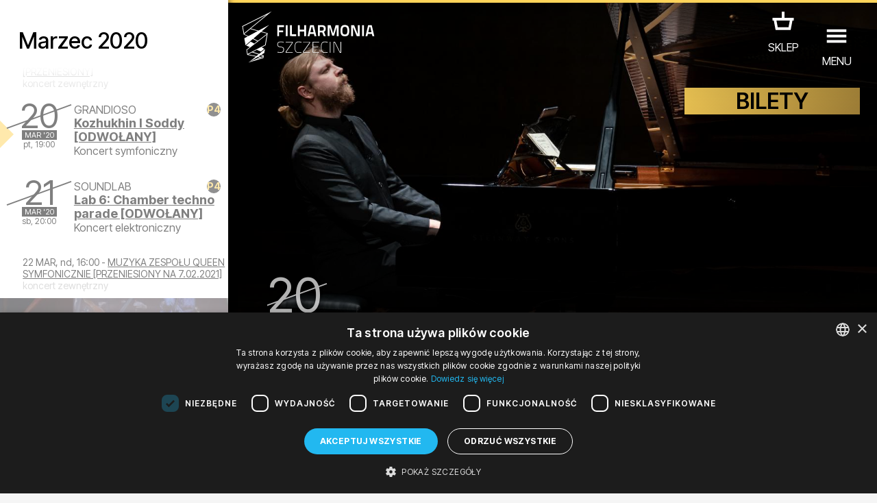

--- FILE ---
content_type: text/html; charset=UTF-8
request_url: https://mdf.filharmonia.szczecin.pl/wydarzenia/1235-Kozhukhin_I_Soddy_ODWOLANY
body_size: 48642
content:
<!DOCTYPE html>
<html lang="pl">
<head>
	<meta charset="utf-8">
	<title>Kozhukhin I Soddy [ODWOŁANY] - Wydarzenia - Filharmonia w Szczecinie</title>
	
	<!-- |                                       | -->
	<!-- |                   #                   | -->
	<!-- |                  ###                  | -->
	<!-- |                 #####                 | -->
	<!-- |                #######                | -->
	<!-- |               #########               | -->
	<!-- |              ##### #####              | -->
	<!-- |             #####   #####             | -->
	<!-- |            #####     #####            | -->
	<!-- |           #####       #####           | -->
	<!-- |          #####         #####          | -->
	<!-- |            ##           ##            | -->
	<!-- |              ###########              | -->
	<!-- |                 #####                 | -->
	<!-- |                   #                   | -->
	<!-- |                                       | -->
	<!-- |            A T E K T U R A            | -->
	<!-- |            www.atektura.pl            | -->
	<!-- |               2011-2026               | -->
	<!-- |                                       | -->
	
	<!-- META -->
	<meta name="Author" content="Filharmonia Szczecin">
	<meta name="description" content="Wydawać by się mogło, że wielokulturowość to cecha charakterystyczna wyłącznie naszych czasów. Wydaje nam się, że działania na styku kultur oraz...">
	<meta name="keywords" content="">
	<meta name="robots" content="index, follow, noodp">
	<meta name="viewport" content="width=device-width, initial-scale=1.0">
	<meta name="theme-color" content="#ffbb00">
	
	<!-- ICONS -->
	<link rel="icon" type="image/png" href="/favicon.png">
	<!-- LINK -->
	<link rel="canonical" href="https://filharmonia.szczecin.pl/wydarzenia/1235-Kozhukhin_I_Soddy_ODWOLANY">
	<link rel="alternate" hreflang="pl" href="https://filharmonia.szczecin.pl/wydarzenia/1235-Kozhukhin_I_Soddy_ODWOLANY">
	<link rel="alternate" hreflang="en" href="https://filharmonia.szczecin.pl/events/1235-Kozhukhin_I_Soddy_CANCELED">
	<link rel="alternate" hreflang="de" href="https://filharmonia.szczecin.pl/events_de/1235-Kozhukhin_I_Soddy_ABGESAGT">
	
	<!-- META FB -->
	<meta property="fb:app_id" content="654976048292456">
	<meta property="og:image" content="https://filharmonia.szczecin.pl/files/events/pl_1235gallery_gallery_3_midi.jpg">
	<meta property="og:url" content="https://filharmonia.szczecin.pl/wydarzenia/1235-Kozhukhin_I_Soddy_ODWOLANY">
	<meta property="og:type" content="website">
	<meta property="og:title" content="Kozhukhin I Soddy [ODWOŁANY] - Wydarzenia - Filharmonia w Szczecinie">
	<meta property="og:site_name" content="Filharmonia w Szczecinie">
	<meta property="og:description" content="Wydawać by się mogło, że wielokulturowość to cecha charakterystyczna wyłącznie naszych czasów. Wydaje nam się, że działania na styku kultur oraz...">
	
	
	<!-- SERVICES -->
	
	<!-- JS -->
	<meta name="msvalidate.01" content="10C7279230500A096A1A6DA5C63F581D">
	
	<script src="https://www.google.com/recaptcha/api.js?hl=pl"></script>


<style>
<!--

input.admin_butt      {color:#c70;border:1px solid #c70;background:#fd7;padding:4px 8px;border-radius:4px;text-shadow:#c70 0 0 0;cursor:pointer;}
input.admin_butt:hover{color:#000;border:2px solid #c70;background:#fd7;padding:3px 7px;border-radius:4px;text-shadow:#c70 0 1px 2px;cursor:pointer;}

iframe[name='google_conversion_frame'] {
    height: 0 !important;
    width: 0 !important;
    line-height: 0 !important;
    font-size: 0 !important;
    margin-top: -13px;
    float: left;
}


-->
</style>

<!-- SCRIPT -->
<!-- Google Tag Manager -->
<script>(function(w,d,s,l,i){w[l]=w[l]||[];w[l].push({'gtm.start':
new Date().getTime(),event:'gtm.js'});var f=d.getElementsByTagName(s)[0],
j=d.createElement(s),dl=l!='dataLayer'?'&l='+l:'';j.async=true;j.src=
'https://www.googletagmanager.com/gtm.js?id='+i+dl;f.parentNode.insertBefore(j,f);
})(window,document,'script','dataLayer','GTM-5F6Q9XW');</script>
<!-- End Google Tag Manager --><script src="https://ajax.googleapis.com/ajax/libs/jquery/3.2.1/jquery.min.js"></script>

<!-- INTERNAL ATEKTURA/CMS -->
<script>

class UpdateBox {

	constructor(boxName, domainRoot) {
		this.boxName = boxName;
		this.url = domainRoot+'update_box_'+this.boxName+'.php?r='+Math.random();
		this.boxes = [];
		this.boxCopyNames = [];
		this.callbacks = [];
		this.disableDefaultCallback = false;
	}

	setBoxId(boxId) {
		this.boxId = boxId;
	}

	addBoxCopyNamed(boxCopyName) {
		this.boxCopyNames.push(boxCopyName);
	}

	addParam(key, value) {
		this.url += '&'+key+'='+value;
	}

	disableDefaultCallback() {
		this.disableDefaultCallback = true;
	}

	addCallback(callback) {
		this.callbacks.push(callback);
	}

	setError(error) {
		this.error = error;
	}

	addBox(boxName) {
		if (document.getElementById(boxName)) {
			this.boxes.push(document.getElementById(boxName));
		}
	}

	getBoxes() {
		this.boxes = [];

		let baseName = 'box_'+this.boxName;
		this.addBox(baseName);

		if (this.boxId != null) {
			baseName += '_'+this.boxId;
		}
		this.addBox(baseName);

		if (this.boxCopyNames.length > 0) {
			[].forEach.call(this.boxCopyNames, function(boxCopyName) {
				this.addBox(baseName+'_'+boxCopyName);
			}.bind(this));
		}
	}

	call() {

		this.getBoxes();

		this.xmlhttp = window.XMLHttpRequest ? new window.XMLHttpRequest() : new ActiveXObject("Microsoft.XMLHTTP");

		this.xmlhttp.onreadystatechange = function() {
			if (this.xmlhttp.readyState === 4) {
				if (this.xmlhttp.status === 200) {

					let response = this.xmlhttp.responseText;

					if (!this.disableDefaultCallback) {
						[].forEach.call(this.boxes, function(box) {
							box.innerHTML = response;
						}.bind(this));
					}
					[].forEach.call(this.callbacks, function(callback) {
						if (typeof callback === 'function') {
							callback(response);
						}
					});
				} else {
					if (typeof this.error === 'function') {
						this.error();
					}
				}
			}
		}.bind(this);

		this.xmlhttp.open('GET', this.url, true);
		this.xmlhttp.setRequestHeader("Content-type", "application/x-www-form-urlencoded"); // ??
		this.xmlhttp.withCredentials = true; // ??
		this.xmlhttp.send();

	}

}

var xmlhttp;
var boxname;
var boxnameid;
var boxid;
var http_request = false;
var updatename;
var updown;
var callafter;
var boxnamesarr;
var boxloop;

function update_no_ui(name, value) {

	xmlhttp = null;
	xmlhttp = GetXmlHttpObject();
	if(xmlhttp == null) {
		alert("twoja przeglądarka nie obsługuje tej funkcji :(");
		return;
	}

	var url = "/update_box_" + name + ".php?r=" + Math.random();
	url += '&value='+value;

	xmlhttp.open("GET", url, true);
	xmlhttp.send(null);

}

function update_box(boxnamex, boxidx, urlparam, callafterx, boxnamesarrx) {

	if(boxidx == '-') {
		boxidx = '';
	}
	if(urlparam == '-') {
		urlparam = '';
	}

	boxnamesarr = boxnamesarrx.split(",");
	callafter = callafterx;
	boxname = boxnamex;
	boxid = boxidx;
	xmlhttp = null;
	xmlhttp = GetXmlHttpObject();
	if(xmlhttp == null) {
		alert("twoja przeglądarka nie obsługuje tej funkcji :(");
		return;
	}

	var url = "/update_box_" + boxname + ".php?r=" + Math.random() + urlparam;

	boxnamexx = "'" + boxnamex + "'";
	boxidxx = boxidx;
	if(boxidx == '') {
		boxidxx = "'-'";
	}
	urlparamx = urlparam;
	if(urlparam == '') {
		urlparamx = "'-'";
	}

	boxloop = 1;
	if(boxnamesarr.length > 0) {
		boxloop = boxnamesarr.length;
	}
	for( bx = 0; bx < boxloop; bx++) {
		if(document.getElementById("box_" + boxname + boxid + boxnamesarr[bx])) {
			try {
				document.getElementById("box_" + boxname + boxid + boxnamesarr[bx]).innerHTML = update_box_waiter();
			} catch(err) {
				document.getElementById("box_" + boxname + boxid + boxnamesarr[bx]).style.visibility = 'hidden';
			}
		}
	}

	xmlhttp.onreadystatechange = stateChanged;
	xmlhttp.open("GET", url, true);
	xmlhttp.send(null);

}

function stateChanged() {

	if(xmlhttp.readyState == 4) {
		xmlDoc = xmlhttp.responseXML;
		for( bx = 0; bx < boxloop; bx++) {
			if(document.getElementById("box_" + boxname + boxid + boxnamesarr[bx])) {
				document.getElementById("box_" + boxname + boxid + boxnamesarr[bx]).style.visibility = 'visible';
				document.getElementById("box_" + boxname + boxid + boxnamesarr[bx]).innerHTML = xmlhttp.responseText;
			}
		}
		if(callafter != null) {
			eval(callafter);
		}

	}
}

function GetXmlHttpObject() {
	if(window.XMLHttpRequest) {
		// code for IE7+, Firefox, Chrome, Opera, Safari
		return new XMLHttpRequest();
	}
	if(window.ActiveXObject) {
		// code for IE6, IE5
		return new ActiveXObject("Microsoft.XMLHTTP");
	}
	return null;
}

function get(obj, boxnamex, boxnamexid, inputname, updateparams, updownx) {
	boxname = boxnamex;
	boxnameid = boxnamexid;
	updown = updownx;

	var poststrlist = inputname.split(",");
	var xvalue = document.getElementById(poststrlist[0]).value.replace(/&/gi, '<PUT_AMP>');
	var poststrlistx = poststrlist[0] + "=" + encodeURI(xvalue);
	if(poststrlist.length > 1) {
		var r = 1;
		for( r = 1; r < poststrlist.length; r++) {
			xvalue = document.getElementById(poststrlist[r]).value.replace(/&/gi, '<PUT_AMP>');
			poststrlistx = poststrlistx + "&" + poststrlist[r] + "=" + encodeURI(xvalue);
		}
	}

	var poststr = poststrlistx + '' + updateparams;

	makePOSTRequest('/update_box_' + boxname + '.php', poststr);
	// WARNING: /update_box_ slash added
	// WARNING: /update_box_ slash added
	// WARNING: /update_box_ slash added
	// WARNING: /update_box_ slash added
	// WARNING: /update_box_ slash added

}

function makePOSTRequest(url, parameters) {
	http_request = false;
	if(window.XMLHttpRequest) {// Mozilla, Safari,...
		http_request = new XMLHttpRequest();
		if(http_request.overrideMimeType) {
			// set type accordingly to anticipated content type
			//http_request.overrideMimeType('text/xml');
			http_request.overrideMimeType('text/html');
		}
	} else if(window.ActiveXObject) {// IE
		try {
			http_request = new ActiveXObject("Msxml2.XMLHTTP");
		} catch (e) {
			try {
				http_request = new ActiveXObject("Microsoft.XMLHTTP");
			} catch (e) {
			}
		}
	}
	if(!http_request) {
		alert('Cannot create XMLHTTP instance');
		return false;
	}

	http_request.onreadystatechange = alertContents;
	http_request.open('POST', url, true);
	http_request.setRequestHeader("Content-type", "application/x-www-form-urlencoded");
	// http_request.setRequestHeader("Content-length", parameters.length);
	// http_request.setRequestHeader("Connection", "close");
	http_request.send(parameters);
}

function alertContents() {
	if(http_request.readyState == 4) {
		if(http_request.status == 200) {
			if(updown == 0) {
				document.getElementById('box_' + boxname + boxnameid).innerHTML = http_request.responseText;
			}
			if(updown == 1) {
				document.getElementById('box_' + boxname + boxnameid).innerHTML = http_request.responseText + document.getElementById('box_' + boxname + boxnameid).innerHTML;
			}
			if(updown == 2) {
				document.getElementById('box_' + boxname + boxnameid).innerHTML = document.getElementById('box_' + boxname + boxnameid).innerHTML + http_request.responseText;
			}
		} else {
			alert('niestety coś się nie udało :(');
		}
	}
}

</script>
<script>

var media_browser_arr = new Array();
var media_browser_current = 0;
var media_browser_current_data = new Array();

function media_browser_setup(){
	if (media_browser_arr.length == 0) {
		media_browser_arr = document.getElementById('media_browser').value.split(',');
	}
	if (media_browser_arr.length == 2) {
		document.getElementById('media_browser_navigation_prev').style.display = 'none';
		document.getElementById('media_browser_navigation_next').style.display = 'none';
	}else{
		document.getElementById('media_browser_navigation_prev').style.display = '';
		document.getElementById('media_browser_navigation_next').style.display = '';
	}
}

function media_browser_show(media_id){

	media_browser_setup();
	media_browser_current = media_id;
	// alert(media_browser_arr[media_id]);

	media_browser_current_data = new Array();
	media_browser_current_data = media_browser_arr[media_id].split(':');

	document.getElementById('media_browser_container').style.display = '';
	update_box('media_browser', '', '&data='+media_browser_arr[media_id], '', '');

}

function media_browser_hide(){
	if (document.getElementById('media_browser_container')) {
		if (document.getElementById('box_media_browser')) {
			document.getElementById('box_media_browser').innerHTML = '';
		}
		document.getElementById('media_browser_container').style.display = 'none';
	}
}

function media_browser_next(){
	media_browser_current++;
	if (media_browser_current >= media_browser_arr.length) {
		media_browser_current = 1;
	}

	media_browser_show(media_browser_current);
}

function media_browser_prev(){
	media_browser_current--;
	if (media_browser_current < 1) {
		media_browser_current = media_browser_arr.length-1;
	}

	media_browser_show(media_browser_current);
}


function addgalleryftpfolder(galleryname) {

	var galleryftpfolder = document.getElementById('gallery_ftp_folder_' + galleryname + '_div');
	galleryftpfolder.style.display = '';
	document.getElementById('gallery_ftp_folder_' + galleryname + '_if').checked = 'checked';

}

function addgalleryfileinput(inputtype, galleryname) {

	var galleryfileinputcount = document.getElementById(galleryname + '_galleryfileinputcount').value;
	galleryfileinputcount++;

    var multiple = '';
    var multipleName = '';
    if(inputtype == 'file'){
        multiple = ' accept="image/jpeg, image/png" multiple="true"';
        multipleName = '[]';
    }

	document.getElementById(galleryname + '_galleryfileinputcount').value = galleryfileinputcount;
	document.getElementById(galleryname + '_galleryfileinputbox').id = galleryname + '_galleryfileinputbox_' + galleryfileinputcount;
	document.getElementById(galleryname + '_galleryfileinputbox_' + galleryfileinputcount).innerHTML = '<div style="position:relative;height:30px;background:url(' + "'galleryfileinput.png'" + ') no-repeat center;margin:2px 0;"><input type="hidden" name="' + galleryname + '_new_' + galleryfileinputcount + '_inputtype" value="' + inputtype + '"><input'+multiple+' type="' + inputtype + '" id="' + galleryname + '_new_' + galleryfileinputcount + '" name="' + galleryname + '_new_' + galleryfileinputcount + multipleName + '" style="position:absolute;top:5px;left:50px;width:200px;"><input type="text" id="' + galleryname + '_new_title_' + galleryfileinputcount + '" name="' + galleryname + '_new_title_' + galleryfileinputcount + '" placeholder="tytuł obrazu ' + galleryfileinputcount + '" onMouseOver="this.focus();" style="position:absolute;top:5px;right:70px;width:400px;"><input type="radio" name="' + galleryname + '_new_prepost_' + galleryfileinputcount + '" value="pre" style="position:absolute;top:5px;right:40px;width:20px;" title="wstaw na początku" checked><input type="radio" name="' + galleryname + '_new_prepost_' + galleryfileinputcount + '" value="post" style="position:absolute;top:5px;right:20px;width:20px;" title="wstaw na końcu"></div><div id="' + galleryname + '_galleryfileinputbox"></div>';

}

function addgalleryfileinput_v2(inputtype, galleryname) {

	var galleryfileinputcount = document.getElementById(galleryname + '_galleryfileinputcount').value;
	galleryfileinputcount++;

    var multiple = '';
    var multipleName = '';
    if(inputtype == 'file'){
        multiple = ' accept="image/jpeg, image/png" multiple="true"';
        multipleName = '[]';
    }

	document.getElementById(galleryname + '_galleryfileinputcount').value = galleryfileinputcount;
	document.getElementById(galleryname + '_galleryfileinputbox').id = galleryname + '_galleryfileinputbox_' + galleryfileinputcount;
	document.getElementById(galleryname + '_galleryfileinputbox_' + galleryfileinputcount).innerHTML = '<div style="position:relative;height:30px;background:url(' + "'galleryfileinput.png'" + ') no-repeat center;margin:2px 0;"><input type="hidden" name="pl_gallery_' + galleryname + '_new_' + galleryfileinputcount + '_inputtype" value="' + inputtype + '"><input'+multiple+' type="' + inputtype + '" id="' + galleryname + '_new_' + galleryfileinputcount + '" name="pl_gallery_' + galleryname + '_new_' + galleryfileinputcount + multipleName + '" style="position:absolute;top:5px;left:50px;width:200px;"><input type="text" id="' + galleryname + '_new_title_' + galleryfileinputcount + '" name="pl_gallery_' + galleryname + '_new_title_' + galleryfileinputcount + '" placeholder="tytuł obrazu ' + galleryfileinputcount + '" onMouseOver="this.focus();" style="position:absolute;top:5px;right:70px;width:400px;"><input type="radio" name="pl_gallery_' + galleryname + '_new_prepost_' + galleryfileinputcount + '" value="pre" style="position:absolute;top:5px;right:40px;width:20px;" title="wstaw na początku" checked><input type="radio" name="pl_gallery_' + galleryname + '_new_prepost_' + galleryfileinputcount + '" value="post" style="position:absolute;top:5px;right:20px;width:20px;" title="wstaw na końcu"></div><div id="' + galleryname + '_galleryfileinputbox"></div>';

}

var galleryimagenextid;
var galleryimageprevid;
var galleryii;
var galleryid;
var galleryfileid;
var galleryoldid;
var galleryoldfileid;
var galleryimagedirname;
var galleryimagefilename;


var galleryimagesizewarr = new Array();
var galleryimagesizeharr = new Array();

function galleryshowimage(dirname, filename, i, ii) {

	galleryoldid = galleryid;
	galleryoldfileid = galleryfileid;
	galleryid = i;
	galleryfileid = ii;

	if(document.getElementById('box_galleryimagelovecount_' + galleryoldid + '_' + galleryoldfileid)) {
		document.getElementById('box_galleryimagelovecount_' + galleryoldid + '_' + galleryoldfileid).id = 'box_galleryimagelovecount_' + galleryid + '_' + galleryfileid;
	} else if(document.getElementById('box_galleryimagelovecount')) {
		document.getElementById('box_galleryimagelovecount').id = 'box_galleryimagelovecount_' + galleryid + '_' + galleryfileid;
	}

	galleryimagedirname = dirname;
	galleryimagefilename = filename;

	galleryii = 0;
	galleryimagenextid = 0;
	galleryimageprevid = 0;
	if(document.getElementById('galleryimagearr_' + i)) {

        // ids
		var galleryimagearrx = document.getElementById('galleryimagearr_' + i).value;
        var galleryimagearr = galleryimagearrx.split(',');

        if (document.getElementById('galleryimagesizewarr_' + galleryid)) {
            // widths
            galleryimagesizewarrx = document.getElementById('galleryimagesizewarr_' + galleryid).value;
            galleryimagesizewarr = galleryimagesizewarrx.split(',');
        }
        if (document.getElementById('galleryimagesizeharr_' + galleryid)) {
            // heights
            galleryimagesizeharrx = document.getElementById('galleryimagesizeharr_' + galleryid).value;
            galleryimagesizeharr = galleryimagesizeharrx.split(',');
        }

		if(document.getElementById('box_galleryimagelovecount_' + i + '_' + ii)) {
			var galleryimagelovearrx = document.getElementById('galleryimagelovearr_' + i).value;
			var galleryimagelovearr = galleryimagelovearrx.split(',');
		}

		x = 0;
		while(x < galleryimagearr.length && galleryimagearr[x] != ii) {
			x++;
		}

		galleryii = x;

		nexti = x + 1;
		if(nexti == galleryimagearr.length) {
			nexti = 0;
		}
		previ = x - 1;
		if(x == 1) {
			previ = 0;
		}

		if(document.getElementById('box_galleryimagelovecount_' + i + '_' + ii)) {
			document.getElementById('box_galleryimagelovecount_' + i + '_' + ii).innerHTML = galleryimagelovearr[x];
		}

		galleryimagenextid = galleryimagearr[nexti];
		galleryimageprevid = galleryimagearr[previ];
	}

	document.getElementById('galleryshow').style.display = '';
	if(i == 0) {
		printfilename = php_languagearr[0] + '_' + ii + filename;
	} else {
		printfilename = i + filename + '_' + ii;
	}

	document.getElementById('galleryimagenext').style.display = '';
	document.getElementById('galleryimageprev').style.display = '';
	document.getElementById('galleryimagenextblank').style.display = 'none';
	document.getElementById('galleryimageprevblank').style.display = 'none';
	if(galleryimagenextid == 0 || galleryimagenextid == null) {
		document.getElementById('galleryimagenext').style.display = 'none';
		document.getElementById('galleryimagenextblank').style.display = '';
	}
	if(galleryimageprevid == 0 || galleryimagenextid == null) {
		document.getElementById('galleryimageprev').style.display = 'none';
		document.getElementById('galleryimageprevblank').style.display = '';
	}

	getparams = '&s=' + dirname + '&id=' + i + '&idx=' + ii + '&imagename=' + printfilename;
	update_box('galleryimage', '', getparams, 'galleryimageshowsetup()', '');

	window.location.href = '#image@' + dirname + '@' + filename + '@' + i + '@' + ii;

	//document.getElementById("galleryshow").style.top=document.body.scrollTop+'px';
	document.body.style.overflow = 'hidden';
	//document.body.style.top=document.body.scrollTop+'px';

}

window.onscroll = function() {

	//if(document.getElementById("galleryshow")){
	//document.getElementById("galleryshow").style.top=document.body.scrollTop+'px';
	//}
	//if(document.getElementById("youtubeshow")){
	//document.getElementById("youtubeshow").style.top=document.body.scrollTop+'px';
	//}
	//if(document.getElementById("mpzwebmaster")){
	//document.getElementById("mpzwebmaster").style.bottom='-'+document.body.scrollTop+'px';
	//}
	if( typeof window.windowOnScroll == 'function') {
		windowOnScroll();
	}

}
function galleryhide() {
	galleryimagearr = '';
	galleryimagearrid = '';
	if (document.getElementById('galleryshow')) {
		document.getElementById('galleryshow').style.display = 'none';
	}
	//window.location.href='#';
	document.body.style.overflow = '';
}

function youtubeshow(youtubevideoid) {
	document.getElementById('youtubeshow').style.display = '';
	getparams = '&youtubevideoid=' + youtubevideoid;
	update_box('youtubebox', '', getparams, '', '');
	window.location.href = '#youtube@' + youtubevideoid;
	//document.getElementById("galleryshow").style.top=document.body.scrollTop+'px';
	document.body.style.overflow = 'hidden';

}

function youtubehide() {
	if (document.getElementById('youtubeshow')) {
		if (document.getElementById('box_youtubebox')) {
			document.getElementById('box_youtubebox').innerHTML = '';
		}
		document.getElementById('youtubeshow').style.display = 'none';
		//window.location.href='#';
		document.body.style.overflow = '';
	}
}

function indexpopup_show(update_box_name, update_box_id, update_box_params, update_box_4, update_box_5) {
	if (document.getElementById('indexpopup_show')) {
		document.getElementById('indexpopup_show').style.display = '';
		update_box(update_box_name, update_box_id, update_box_params, update_box_4, update_box_5);
		document.body.style.overflow = 'hidden';
	}
}

function indexpopup_hide() {
	if (document.getElementById('indexpopup_show')) {
		if (document.getElementById('box_indexpopup')) {
			document.getElementById('box_indexpopup').innerHTML = '';
		}
		document.getElementById('indexpopup_show').style.display = 'none';
		document.body.style.overflow = '';
	}
}

function openIndexpopup(params, callback) {

	if (!document.getElementById('indexpopup_show')) {
		return;
	}

	document.body.style.overflow = 'hidden';
	document.getElementById('indexpopup_show').style.display = '';
	let updateBox = new UpdateBox('indexpopup', '/');
	[].forEach.call(params, (param) => {
		updateBox.addParam(param.key, param.value);
	});
	updateBox.addCallback(() => {
		callback();
		document.querySelector('#indexpopup_show>div').scrollTo(0, 0);
	});
	updateBox.call();

}

function closeIndexpopup() {
	if (!document.getElementById('indexpopup_show')) {
		return;
	}
	if (document.getElementById('box_indexpopup')) {
		document.getElementById('box_indexpopup').innerHTML = '';
	}
	document.getElementById('indexpopup_show').style.display = 'none';
	document.body.style.overflow = '';
}

function galleryshowimagex(dirname, filename, i, ii) {
	galleryoldid = galleryid;
	galleryoldfileid = galleryfileid;
	galleryid = i;
	galleryfileid = ii;

	if(document.getElementById('box_galleryimagelovecount_' + galleryoldid + '_' + galleryoldfileid)) {
		document.getElementById('box_galleryimagelovecount_' + galleryoldid + '_' + galleryoldfileid).id = 'box_galleryimagelovecount_' + galleryid + '_' + galleryfileid;
	} else if(document.getElementById('box_galleryimagelovecount')) {
		document.getElementById('box_galleryimagelovecount').id = 'box_galleryimagelovecount_' + galleryid + '_' + galleryfileid;
	}

	galleryimagedirname = dirname;
	galleryimagefilename = filename;

	galleryimagenextid = 0;
	galleryimageprevid = 0;
	if(document.getElementById('galleryimagearr_' + i)) {

		var galleryimagearrx = document.getElementById('galleryimagearr_' + i).value;
		var galleryimagearr = galleryimagearrx.split(',');

		if(document.getElementById('box_galleryimagelovecount_' + i + '_' + ii)) {
			var galleryimagelovearrx = document.getElementById('galleryimagelovearr_' + i).value;
			var galleryimagelovearr = galleryimagelovearrx.split(',');
		}

		x = 0;
		while(x < galleryimagearr.length && galleryimagearr[x] != ii) {
			x++;
		}
		nexti = x + 1;
		if(nexti == galleryimagearr.length) {
			nexti = 0;
		}
		previ = x - 1;
		if(x == 1) {
			previ = 0;
		}

		if(document.getElementById('box_galleryimagelovecount_' + i + '_' + ii)) {
			document.getElementById('box_galleryimagelovecount_' + i + '_' + ii).innerHTML = galleryimagelovearr[x];
		}

		galleryimagenextid = galleryimagearr[nexti];
		galleryimageprevid = galleryimagearr[previ];
	}

	document.getElementById('galleryshow').style.display = '';
	if(i == 0) {
		printfilename = php_languagearr[0] + '_' + ii + filename;
	} else {
		printfilename = i + filename + '_' + ii;
	}
	document.getElementById('galleryimageshow').src = 'gallery_wait.png';
	document.getElementById('galleryimageshow').src = 'files/' + dirname + '/' + printfilename + '.jpg';

	document.getElementById('galleryimagenext').style.display = '';
	document.getElementById('galleryimageprev').style.display = '';
	document.getElementById('galleryimagenextblank').style.display = 'none';
	document.getElementById('galleryimageprevblank').style.display = 'none';
	if(galleryimagenextid == 0) {
		document.getElementById('galleryimagenext').style.display = 'none';
		document.getElementById('galleryimagenextblank').style.display = '';
	}
	if(galleryimageprevid == 0) {
		document.getElementById('galleryimageprev').style.display = 'none';
		document.getElementById('galleryimageprevblank').style.display = '';
	}

	if(document.getElementById('box_galleryimagelovecount_' + i + '_' + ii)) {
		getparams = '&s=' + dirname + '&id=' + i + '&idx=' + ii;
		update_box('galleryimagelovecount', '_' + i + '_' + ii, getparams, '', '');
	}

}

function easylog_showlogform() {
	document.getElementById('easylog_logform').style.display = '';
}

function easylog_closelogform() {
	document.getElementById('easylog_logform').style.display = 'none';
}

document.onkeyup = function(e) {
	if (e.keyCode == 27) {
		indexpopup_hide();
		galleryhide();
		youtubehide();
		media_browser_hide();
	}else if (e.keyCode == 37) {
		if (document.getElementById('media_browser_container') && document.getElementById('media_browser_container').style.display != 'none') {
			media_browser_prev();
		}
	}else if (e.keyCode == 39) {
		if (document.getElementById('media_browser_container') && document.getElementById('media_browser_container').style.display != 'none') {
			media_browser_next();
		}
	}
}

</script>
<script>

// TOOLBAR

var actual_toolbar = '';
var actual_toolbar_input = '';
function show_toolbar(from_input, txt_name, toolbar_title) {
	if(from_input == 'textarea') {
		actual_toolbar = txt_name;
	} else if(from_input == 'title') {
		actual_toolbar_input = txt_name;
	}
	document.getElementById('admin_toolbar_title').innerHTML = toolbar_title;
	document.getElementById('admin_toolbar').style.display = '';
	document.getElementById('admin_toolbar_butts_textarea').style.display = 'none';
	document.getElementById('admin_toolbar_butts_title').style.display = 'none';
	document.getElementById('admin_toolbar_butts_' + from_input).style.display = '';
	document.getElementById('admin_toolbar').style.display = '';
	if(from_input == 'textarea') {
		update_height(txt_name, 'box_liveview' + txt_name);
	}
}

function hide_toolbar() {
	//document.getElementById('admin_toolbar').style.display='none';
	//actual_toolbar='';
}

window.addEventListener('load', function() {
	showImageOrVideoOnLoad();
});
function bodystartevent() {
	// it's just a shortcut
	// bodystartevent() was used hardcoded on body tag as onload parameter
	showImageOrVideoOnLoad();
}
function showImageOrVideoOnLoad() {
	var startevent = new String(window.location).split('#');
	if(startevent[1] != null) {
		var starteventx = startevent[1].split('@');
		if(starteventx[0] == 'youtube') {
			youtubeshow(starteventx[1]);
		}
		if(starteventx[0] == 'image') {
			galleryshowimage(starteventx[1], starteventx[2], starteventx[3], starteventx[4]);
		}
	}
}

// OPEN/CLOSE DIV
function opendiv(divname, buttname) {
	document.getElementById(divname).style.display = '';
	if(buttname != null) {
		document.getElementById(buttname).style.display = 'none';
	}
}

function closediv(divname, buttname) {
	document.getElementById(divname).style.display = 'none';
	if(buttname != null) {
		document.getElementById(buttname).style.display = '';
	}
}

// PLIK Z LINKU
function fileinput_changesource(fileinputname) {
	document.getElementById(fileinputname).type = "text";
	document.getElementById(fileinputname + '_changesource_type').value = "text";
	document.getElementById(fileinputname + '_changesource').value = '';
	document.getElementById(fileinputname + '_changesource').style.display = 'none';
	document.getElementById(fileinputname).focus();
}

function cmsFileInputToggleSourceType(fileInputName) {
	let fileInputType = document.getElementById(fileInputName).type;
	if (fileInputType == 'file') {
		document.getElementById(fileInputName).type = "text";
		document.getElementById(fileInputName + '_changesource_type').value = "text";
		document.getElementById(fileInputName + '_changesource').value = 'załaduj z dysku';
		document.getElementById(fileInputName).focus();
	} else if (fileInputType == 'text') {
		document.getElementById(fileInputName).type = "file";
		document.getElementById(fileInputName + '_changesource_type').value = "file";
		document.getElementById(fileInputName + '_changesource').value = 'załaduj z linku';
		document.getElementById(fileInputName).focus();
	}
}

// TEXTAREA LIVEVIEW HEIGHT
// OLD
function update_heightx(ta, lv) {

    document.getElementById(ta).style.height = '1px';
    tah = parseInt(document.getElementById(ta).scrollHeight);
    document.getElementById(lv).style.height = '1px';
    lvh = parseInt(document.getElementById(lv).scrollHeight);

    newh = tah;
    if(lvh > tah) {
        newh = lvh;
    }

    document.getElementById(lv).style.height = newh + 'px';
    document.getElementById(ta).style.height = newh + 'px';

    /*
     newh=document.getElementById(liveviewh).offsetHeight+"px";
     document.getElementById(textareah).style.height=newh;
     if(document.getElementById(textareah).clientHeight>document.getElementById(textareah).scrollHeight){
     newh=document.getElementById(liveviewh).offsetHeight+"px";
     document.getElementById(textareah).style.height=newh;
     //document.getElementById(liveviewh).style.height=newh;
     }else{
     document.getElementById(textareah).style.height='100px';
     newh=document.getElementById(textareah).scrollHeight+"px";
     document.getElementById(textareah).style.height=newh;
     //document.getElementById(liveviewh).style.height=newh;
     }
     */
}

// TEXTAREA LIVEVIEW HEIGHT
function update_height(ta, lv) {


    // newh = tah;
    // if(lvh > tah) {
        // newh = lvh;
    // }

    // document.getElementById(lv).style.height = newh + 'px';

		let nodeIDs = (ta+','+lv).split(',');

		let newH = 0;

		[].forEach.call(nodeIDs, function(nodeID) {

			let node = document.getElementById(nodeID);
			if (node) {

				node.style.height = '1px';
				node.offsetHeight;
				let nodeH = parseInt(node.scrollHeight);

				if (nodeH>newH) {
					newH = nodeH;
				}

			}

		});

		newH+=20;

		[].forEach.call(nodeIDs, function(nodeID) {
			let node = document.getElementById(nodeID);
			if (node) {
				node.style.height = newH + 'px';
			}
		});

    /*
     newh=document.getElementById(liveviewh).offsetHeight+"px";
     document.getElementById(textareah).style.height=newh;
     if(document.getElementById(textareah).clientHeight>document.getElementById(textareah).scrollHeight){
     newh=document.getElementById(liveviewh).offsetHeight+"px";
     document.getElementById(textareah).style.height=newh;
     //document.getElementById(liveviewh).style.height=newh;
     }else{
     document.getElementById(textareah).style.height='100px';
     newh=document.getElementById(textareah).scrollHeight+"px";
     document.getElementById(textareah).style.height=newh;
     //document.getElementById(liveviewh).style.height=newh;
     }
     */
}

// INPUT TITLE FORMAT [abc] lowercase, [Abc] capital, [ABC] uppercase etc
function formatTitle(format_type) {
	el = document.getElementById(actual_toolbar_input);
	if(format_type == 'tolowercase' || format_type == 'capital') {
		el.value = el.value.toLowerCase();
		if(format_type == 'capital') {
			el.value = el.value.substr(0, 1).toUpperCase() + el.value.substr(1, el.value.length);
		}
	} else {
		el.value = el.value.toUpperCase();
	}
}

// TEXTAREA TEXT FORMAT [B] [U] [I] ETC
function formatText(el, tag, tag2) {

	let savedScrollTop = window.pageYOffset || document.documentElement.scrollTop || document.body.scrollTop || 0;
	console.log (window.pageYOffset || document.documentElement.scrollTop || document.body.scrollTop || 0);

	if(el == null) {
		el = document.getElementById(actual_toolbar);
	}
	if(el.setSelectionRange) {

		console.log('el.setSelectionRange');
		select_position = el.selectionEnd;
		selected_text = el.value.substring(el.selectionStart, el.selectionEnd);
		el.value = el.value.substring(0, el.selectionStart) + tag + selected_text + tag2 + el.value.substring(el.selectionEnd, el.value.length);

		if(selected_text.length > 0) {
			select_position_start = select_position - selected_text.length + tag.length; // why was there hardcoded +2???
			select_position_end = select_position + tag.length;
		} else {
			select_position_start = select_position + tag.length;
			select_position_end = select_position_start;
		}

		el.focus();
		el.setSelectionRange(select_position_start, select_position_end);

	} else {
		console.log('document.selection.createRange()');

		var selectedText = document.selection.createRange().text;

		select_position = el.selectionEnd;

		if(selectedText != "") {
			var newText = tag + selectedText + tag2;
			document.selection.createRange().text = newText;
		}

		selectedText.collapse(true);
		selectedText.moveEnd('character', select_position);
		selectedText.moveStart('character', select_position);
		selectedText.select();

	}

	document.documentElement.scrollTop = savedScrollTop;
	console.log (window.pageYOffset || document.documentElement.scrollTop || document.body.scrollTop || 0);

}

// CLEAR CAPTCHA
var clearcaptcha = false;

function clearcaptchax() {
	if(clearcaptcha == false) {
		document.getElementById('kom_captcha').value = '';
		clearcaptcha = true;
	}
}

// SHOW TAB
function showtab(tabname, ile, tabid) {

	for( i = 0; i < ile; i++) {
		onoff = 1;
		if(i == tabid) {
			onoff = 2;
		}
		document.getElementById(tabname + '_tabbutt_' + i).className = 'tabbutt' + onoff;
		document.getElementById(tabname + '_intab_' + i).className = 'intab' + onoff;
		//document.getElementById('x'+tabname+'_tabbutt_'+i).className='xtabbutt'+onoff;
	}

}

// SHOW/HIDE DEL BUTTONS
function showdelbutts(id) {
	document.getElementById('delform' + id).style.display = '';
	document.getElementById('nodelbutt' + id).style.display = '';
	document.getElementById('delbutt' + id).style.display = 'none';
}

function hidedelbutts(id) {
	document.getElementById('delform' + id).style.display = 'none';
	document.getElementById('nodelbutt' + id).style.display = 'none';
	document.getElementById('delbutt' + id).style.display = '';
}

// SHOW FORM PER LANGUAGE
function showlangelements(langid) {

	for( i = 0; i < languageelements.length; i++) {
		for( ii = 0; ii < languageprint.length; ii++) {
			ifdisplay = 'none';
			if(languageprint[ii] == langid || langid == 'all') {
				ifdisplay = 'block';
			}
			document.getElementById(languageprint[ii] + '_' + languageelements[i] + '_div').style.display = ifdisplay;
		}
	}
	
	let inputLangContainersNODEs = document.querySelectorAll('.inputLangContainer');
	[].forEach.call(inputLangContainersNODEs, (inputLangContainerNODE)=>{
		inputLangContainerNODE.classList.add('hidden');
		if (inputLangContainerNODE.classList.contains('inputLangContainer'+langid.toUpperCase()) || langid=='all') {
			inputLangContainerNODE.classList.remove('hidden');
		}
	});

}

</script>

<!-- INTERNAL PHP VARS -->
<script>

var __admin_domain = "https://filharmonia.szczecin.pl/";
var changeorder = false;
var languageelements=new Array();
var languageprint=new Array('pl','en','de');
var php_languagearr=new Array('pl','en','de');

</script>

<meta name="facebook-domain-verification" content="i6u8ui97ie36br12kk5djfgmjkdy5v"><link rel="preconnect" href="https://fonts.googleapis.com">
<link rel="preconnect" href="https://fonts.gstatic.com" crossorigin>
<link href='https://fonts.googleapis.com/css?family=Titillium+Web:400,700,900,200&subset=latin,latin-ext&amp;display=swap' rel='stylesheet' type='text/css'>
<link href="https://fonts.googleapis.com/css2?family=Inter+Tight:ital,wght@0,100..900;1,100..900&display=swap" rel="stylesheet">

<script>
    <!--

  var is_firefox = navigator.userAgent.toLowerCase().indexOf('firefox') > -1;
	var is_ie= navigator.userAgent.toLowerCase().indexOf('ie') > -1;
	var is_opera= navigator.userAgent.toLowerCase().indexOf('opera') > -1;

	var _scrollTop = 0;

	var menuClosed = 1;
	var menuBarClosed = 1;

	function toggleMenu(){

		menuClosed *= (-1);

		menuAppearance();

	}

	function menuAppearance(){

    var logo = document.getElementById('logo');
		var menu = document.getElementById('top_menu');
		var menu_buttons = document.getElementById('menu_buttons');
		// var menu_icon = document.getElementById('menu_icon');
		var buy_ticket_bar = document.getElementById('buy_ticket_bar');
		var cal_icon = document.getElementById('cal_icon');
		var scroll_icon = document.getElementById('scroll_icon');

    if (logo) {

    	if (menuClosed > 0) {

    		if (_scrollTop <= 0) {

    			if (buy_ticket_bar) {
    				buy_ticket_bar.setAttribute('class', 'buy_ticket_bar');
    			}

    			logo.setAttribute('class', 'logo_max');
    			menu.setAttribute('class', 'top_menu top_menu_hidden');
    			menu_buttons.setAttribute('class', 'menu_buttons');
    			// menu_icon.setAttribute('class', 'menu_icon');
    			cal_icon.classList.remove('cal_icon_hide');
					cal_icon.classList.add('cal_icon');
    			if (scroll_icon) {
      			scroll_icon.setAttribute('class', 'scroll_icon');
    			}
    		} else {

    			if (buy_ticket_bar) {
    				buy_ticket_bar.setAttribute('class', 'buy_ticket_bar_scrolled');
    			}

    			logo.setAttribute('class', 'logo');
    			menu.setAttribute('class', 'top_menu top_menu_logo');
    			menu_buttons.setAttribute('class', 'menu_buttons_hide');
    			// menu_icon.setAttribute('class', 'menu_icon_hide');
    			// cal_icon.setAttribute('class', 'cal_icon_hide');
    			cal_icon.classList.add('cal_icon_hide');
    			cal_icon.classList.remove('cal_icon');
    			if (scroll_icon) {
    				scroll_icon.setAttribute('class', 'scroll_icon_hide');
    			}
    		}
      } else {

      	if (buy_ticket_bar) {
      		buy_ticket_bar.setAttribute('class', 'buy_ticket_bar');
      	}

      	logo.setAttribute('class', 'logo');
      	menu.setAttribute('class', 'top_menu top_menu_open');
      	menu_buttons.setAttribute('class', 'menu_buttons_hide');
      	// menu_icon.setAttribute('class', 'menu_icon_hide');
				cal_icon.classList.add('cal_icon_hide');
				cal_icon.classList.remove('cal_icon');
      	if (scroll_icon) {
      		scroll_icon.setAttribute('class', 'scroll_icon_hide');
      	}
      }
    }
  }


    function facebook_box() {
        box = document.getElementById('facebook_box');
        if (box.style.display == 'none') {
            box.style.display = '';
        } else {
            box.style.display = 'none';
        }
    }

    var myMarkerCluster = null;

    var markerlinkarr = new Array();
    var markerarr = new Array();
    var markerforclusters = [];
    var markerid;

    function my_googlemap(mapname, markerlat, markerlng, markerlink, markertitle, markericonimage, markericonimage_w, markericonimage_h, markericonimage_x, markericonimage_y, markericonimage_group) {

        var markerlatarr = markerlat.split('|');
        var markerlatarrcount = markerlatarr.length;
        var markerlngarr = markerlng.split('|');
        markerlinkarr = markerlink.split('|');
        var markertitlearr = markertitle.split('|');
        var markericonimagearr = markericonimage.split('|');
        var markericonimagearr_w = markericonimage_w.split('|');
        var markericonimagearr_h = markericonimage_h.split('|');
        var markericonimagearr_x = markericonimage_x.split('|');
        var markericonimagearr_y = markericonimage_y.split('|');
        var markerIcon;

        var wspolrzedne = new google.maps.LatLng(markerlatarr[0], markerlngarr[0]);
        var opcjeMapy = {
            zoom : 2,
            center : wspolrzedne,
            mapTypeId : google.maps.MapTypeId.ROADMAP,
            disableDefaultUI : true,
            mapTypeControl : true,
            mapTypeControlOptions : {
                style : google.maps.MapTypeControlStyle.DROPDOWN_MENU
            },
            navigationControl : true,
            navigationControlOptions : {
                style : google.maps.NavigationControlStyle.SMALL
            }
        };
        mapa = new google.maps.Map(document.getElementById(mapname + '_map'), opcjeMapy);

        var markerstartid = 0;
        if (markerlatarrcount > 1) {
            markerstartid = 1;
        }

        for ( markeridx = markerstartid; markeridx < markerlatarrcount; markeridx++) {
            markerid = markeridx;
            punkt = new google.maps.LatLng(markerlatarr[markerid], markerlngarr[markerid]);
            markerIcon = new google.maps.MarkerImage(markericonimagearr[markerid], new google.maps.Size(parseInt(markericonimagearr_w[markerid]), parseInt(markericonimagearr_h[markerid])), new google.maps.Point(0, 0), new google.maps.Point(parseInt(markericonimagearr_x[markerid]), parseInt(markericonimagearr_y[markerid])));

            var opcjeMarkera = {
                position : punkt,
                map : mapa,
                draggable : false,
                title : markertitlearr[markerid],
                icon : markerIcon
            }
            markerarr[markerid] = new google.maps.Marker(opcjeMarkera);
            markerforclusters.push(markerarr[markerid]);
            markerarr[markerid].markeridxx = markerid;
            google.maps.event.addListener(markerarr[markerid], 'click', function() {
                document.location.href = markerlinkarr[this.markeridxx];
            });
        }

        var clusterStyles = [{
            textColor : 'white',
            url : markericonimage_group,
            height : 50,
            width : 50
        }, {
            textColor : 'white',
            url : markericonimage_group,
            height : 50,
            width : 50
        }, {
            textColor : 'white',
            url : markericonimage_group,
            height : 50,
            width : 50
        }];

        myMarkerClusterer = new MarkerClusterer(mapa, markerforclusters, {
            maxZoom : 13,
            gridSize : 40,
            styles : clusterStyles
        });

    }

    var calendar_start_week = 0;

    function change_week(change) {
        if (change > 0) {
            calendar_start_week += 1;
        } else if (change < 0) {
            calendar_start_week -= 1;
        } else {
            calendar_start_week = 0;
        }
        update_box('pokonacnude_calendar_start_week', '', '&change=' + calendar_start_week, '', '');
        if (calendar_start_week == 0) {
            document.getElementById('pokonacnude_calendar_start_today').style.display = 'none';
        } else {
            document.getElementById('pokonacnude_calendar_start_today').style.display = '';
        }
    }


    -->
</script>
<link rel="stylesheet" type="text/css" href="/fontello-cms/css/atektura-cms.css"><style>


.atekturaCMSBorder {
	background: transparent !important;
	border: 2px solid #fd7 !important;
	border-radius: 4px !important;
	color: inherit !important;
	font-size: 12px !important;
	line-height: 16px !important;
}
.atekturaCMSComment {
	background: #fd7 !important;
	border: 2px solid #fd7 !important;
	border-radius: 4px !important;
	color: #000 !important;
	font-size: 12px !important;
	line-height: 16px !important;
}
.atekturaCMSSiteButton {
	position: relative !important;
	display: inline-block !important;
	top: -6px !important;
	height: 16px !important;
	padding: 0 6px !important;
	background: #fd7 !important;
	border: 2px solid #fd7 !important;
	border-radius: 4px !important;
	color: #000 !important;
	font-size: 12px !important;
	font-weight: bold !important;
	line-height: 16px !important;
	text-decoration: none !important;
}
.atekturaCMSSiteButton:hover {
	background: #fff !important;
	text-decoration: none !important;
}


.fb-like {
	position: relative;
	top: -6px;
	margin: 0 10px;
}


html, body {
	width: 100%;
	height: 100%;
	margin: 0;
}

h1, h2, h3, h4, h5, h6 {
	margin: inherit;
	font-weight: inherit;
	font-size: inherit;
}
.r {
	float:right;
}
.l {
	float:left;
}
.absolute_zero {
	position:absolute;
	top:0px;
	left:0px;
}
.wh100 {
	width: 100%;
	height: 100%;
}
.clearafter::after {
	content:'';
	display: block;
	clear: both;
}
.hidden {
	display: none !important;
}

.inputLang {
	background-repeat: no-repeat;
	background-position: top right;
}
.inputLangALL {
	background-image: url('/flaga_all.png');
}
.inputLangPL {
	background-image: url('/flaga_pl.png');
}
.inputLangEN {
	background-image: url('/flaga_en.png');
}
.inputLangDE {
	background-image: url('/flaga_de.png');
}

.visually-hidden {
  position: absolute;
  width: 1px;
  height: 1px;
  padding: 0;
  margin: -1px;
  overflow: hidden;
  clip: rect(0, 0, 0, 0);
  clip-path: inset(50%);
  white-space: nowrap;
  border: 0;
}

</style>
<style>

#media_browser_container {
	background: #000;
	position: fixed;
	top: 0px;
	left: 0px;
	width: 100%;
	height: 100%;
	z-index: 1000000;
	vertical-align: middle;
}
#box_media_browser {
	position: relative;
	margin: auto;
	text-align: center;
	height: 90%;
}
#media_browser_navigation {
	position: relative;
	margin: auto;
	text-align: center;
	height: 10%;
	background: #000;
}
#media_browser_navigation button {
	display: inline-block;
	width: 10%;
	height: 100%;
	cursor: pointer;
	color: #fff;
	text-decoration: none;
	font-size: 40px;
}
#media_browser_navigation button:hover {
	color: #fff;
}
/* #media_browser_navigation_prev {

}
#media_browser_navigation_close {

}
#media_browser_navigation_next {

} */

</style>
<link rel="stylesheet" type="text/css" href="/fontello/css/filharmoniaszczecin.css">





<style media="screen">

	/* universal AtekturaVideoBackgroundComponent styles */
	.atekturaVideoBackgroundComponent {
		display: block;
		width: 100%;
		height: 100%;
		position: relative;
		overflow: hidden;
	}
	.atekturaVideoBackgroundComponent.atekturaVideoBackgroundComponentHidden {
		visibility: hidden;
	}
	.atekturaVideoBackgroundComponent iframe {
		position: absolute;
	}
	.atekturaVideoBackgroundComponent .overlay_no_interaction {
		position: absolute;
		width: 100%;
		height: 100%;
		top: 0px;
		left: 0px;
	}

	@media all and (max-width: 640px) {

		.atekturaVideoBackgroundComponent {
			display: none;
		}

	}

</style>

<style>

div.clear {
	clear: both;
}
.r {
	float: right;
}
.l {
	float: left;
}

.to_right {
	text-align: right;
}

.scrollable {
	overflow: auto;
}

input[type="checkbox"],
input[type="radio"],
input[type="submit"],
button {
	cursor: pointer;
}

input[type="checkbox"] {
	-webkit-appearance: checkbox;
	-moz-appearance: checkbox;
}

.x__animated_fast {
	-o-transition: .15s;
	-ms-transition: .15s;
	-moz-transition: .15s;
	-webkit-transition: .15s;
	transition: .15s;
}
.x__animated {
	-o-transition: .5s;
	-ms-transition: .5s;
	-moz-transition: .5s;
	-webkit-transition: .5s;
	transition: .5s;
}

.wh100,
.fullsize {
	width: 100%;
	height: 100%;
}
.w100 {
	width: 100%;
}
.h100 {
	height: 100%;
}

a.no_link {
	cursor: initial !important;
}

.iframe_container {
	-webkit-overflow-scrolling: touch;
	overflow: scroll;
}
.iframe_container>iframe {
	width: 100%;
	height: 100%;
	border-width: 0px;
	display: block;
}

.vote_frame {
	width: 100%;
	height: 800px;
	-webkit-overflow-scrolling: touch;
	overflow: scroll;
}
.vote_frame>iframe {
	width: 100%;
	height: 100%;
	border: 0;
	outline: 1px solid #ffd45a;
}

.clearbefore::before {
	content: '';
	clear: both;
	display: block;
}
.clearafter::after {
	content: '';
	clear: both;
	display: block;
}

@media all and (max-width: 640px) {

	.scrollable {
		overflow: scroll;
		-webkit-overflow-scrolling: touch;
	}

}

</style>
<style>

.default__video_player_wrapper,
.default_facebook_video_player_wrapper,
.default_vimeo_video_player_wrapper,
.default_youtube_video_player_wrapper {
	clear: both;
	text-align: center;
}
.default__video_player_wrapper iframe,
.default_facebook_video_player_wrapper iframe,
.default_vimeo_video_player_wrapper iframe,
.default_youtube_video_player_wrapper iframe {
	width: 100%;
	max-width: 560px;
	height: 315px;
	border-width: 0;
}


html, body {
	overflow-x: hidden;
	overflow-y: auto;
}

html {
	width: 100%;
	height: 100%;
	min-height: 100% !important;
}

.system_error {
	text-align: center;
	font-size: 1.875em;
	background: #b00;
	color: #f88;
	padding: 20px 6%;
}
.system_alert {
	text-align: center;
	font-size: 1.875em;
	background: #c90;
	color: #000;
	padding: 20px 6%;
}
.system_info {
	text-align: center;
	font-size: 1.875em;
	background: #0b5;
	color: #bfb;
	padding: 20px 6%;
}

.f__page_title {
	font-size: 3.125em;
	line-height: 1em;
}

.gfx_card {
	box-shadow: #ccc 0 1px 2px;
	background: #fff;
}

.social_media {
	text-align: center;
	padding: 10px;
}

#errorlog_box {
	color: #ffd45a;
	text-align: center;
	font-size: 1.5em;
	font-weight: 300;
	background: #000;
	position: fixed;
	top: 100px;
	z-index: 1000000;
	padding: 50px 0;
	box-shadow: #000 0 1px 20px;
	width: 100%;
}

#errorlog_box a {
	display: block;
}

.f__page_title .subtitle {
	font-size: 0.4em;
	line-height: 40px;
	padding-left: 20px;
}
.footer {
	clear: both;
	height: 200px;
}
.accent {
	color: #ffd45a;
}

.in_text_link {
	text-decoration: underline;
}
.in_text_link:focus,
.in_text_link:hover {
	text-decoration: none;
}

@media all and (max-width: 1365px) {

	.f__page_title {
		font-size: 2.375em;
		line-height: 40px;
	}

}

@media all and (max-width: 729px) {

	.f__page_title {
		font-size: 1.75em;
		line-height: 30px;
	}

}

</style>
<style media="screen">

	.covidProcedureInfoBox {
		background: -webkit-linear-gradient(-45deg, #ffd45a, #a58339);
		padding: 4% 10%;
		box-sizing: border-box;
	}

	.covidProcedureInfoBox .title {
		font-size: 200%;
	}

	.covidProcedureInfoBox .description {
		padding-top: 10px;
	}

	.covidProcedureInfoBox .cta {
		padding-top: 10px;
	}

	.covidProcedureInfoBox .cta a {
		background: #111;
		color: #ffbb00;
		display: inline-block;
		padding: 10px 20px;
		margin-top: 2px;
		text-decoration: none;
	}

</style>

<style>

	.cta_button {
		display: inline-block;
		/* float: right; */
		padding: 1% 2%;
		color: #000;
		background: -webkit-linear-gradient(-45deg, #ffd45a, #a58339);
	}
	.cta_button:focus,
	.cta_button:hover {
		color: #ffd45a;
		background: #222;
	}

	button {
		/* display: block; */
		border-width: 0;
		cursor: pointer;
		font-size: inherit;

		/* padding: 1% 2%; */
		padding: 0px;
		color: #000000;
		background: -webkit-linear-gradient(-45deg, #ffd45a, #a58339);
	}
	button:hover,
	button:focus {
		color: #ffd45a;
		background: #000000;
	}

	input {
		-webkit-appearance: none;
		-moz-appearance: none;
	}

	body {
		font-family: 'Inter Tight', sans-serif;
		font-weight: 400;
		font-size: 16px; /* base font size in pixels */
	}

	li,
	div,
	td,
	button,
	input,
	textarea,
	select,
	option {
		font-family: 'Inter Tight', sans-serif;
		font-weight: 400;
		font-size: 1em;
	}
	a {
		cursor: pointer;
		color: inherit;
	}
	a:focus,
	a:hover {
		color: inherit;
	}

	body {
		margin: 0px;
		padding: 0px;
		border: 0px solid #fff;
		border-collapse: collapse;
		width: 100%;
		height: 100%;
		min-height: 100% !important;
		background: #f5f5f5;
		color: #000;
	}
	table.admin_table {
		margin: 0px;
		padding: 0px;
		border: 0px solid #fff;
		border-spacing: 0px;
		border-collapse: collapse;
		height: 100%;
		width: 100%;
	}
	td.admin_td {
		margin: 0px;
		padding: 0px;
		border: 0px solid #fff;
		border-spacing: 0px;
		border-collapse: collapse;
		vertical-align: top;
		text-align: center;
	}
	td.admin_footer {
		color: #111;
		height: 30px;
		font-size: 12px;
		text-align: center;
		padding: 30px 0;
		color: #f5f5f5;
		background: #545454;
	}

	div.tabbutt1 {
		font-weight: normal;
		display: inline;
		padding: 2px 16px;
		margin-bottom: 4px;
		background: transparent;
		color: #000;
		cursor: pointer;
	}
	div.tabbutt2 {
		font-weight: bold;
		display: inline;
		padding: 2px 16px;
		margin-bottom: 4px;
		background: #000;
		color: #fff;
		cursor: pointer;
	}
	div.intab1 {
		padding: 10px;
		display: none;
	}
	div.intab2 {
		padding: 10px 20px;
	}

	a.menu {
		display: block;
		height: 92px;
		float: left;
		padding: 0 10px;
		font-size: 16px;
		font-weight: 700;
		line-height: 88px;
		color: #545454;
		background: #f5f5f5;
		-o-transition: .15s;
		-ms-transition: .15s;
		-moz-transition: .15s;
		-webkit-transition: .15s;
		transition: .15s;
	}
	a.menu:focus,
	a.menu:hover {
		text-decoration: none;
		color: #fff;
	}

	.indieGallery span.title {position: relative;top: 0px;left: -45px;padding: 0 10px 0 45px;background-color: #545454;color: #fff;line-height: 39px;font-size: 28px;}
	span.subtitle {
		font-size: 1.5em;
		font-weight: bold;
		display: block;
	}
	div.column_1 {width: 620px;padding: 20px 0;}
	div.column_3 {float: left;width: 190px;padding: 20px 0;}
	.col {margin-left: 25px;}
	.txt {font-family: arial;color: #545454;font-size: 12px;}

	.txt a {cursor: pointer;color: #545454;font-family: inherit;font-size: inherit;text-decoration: underline;}
	.txt a:focus,
	.txt a:hover {
		color: #c1c1c0;
		text-decoration: none;
	}

	a.event {display: block;padding: 12px 0;border-bottom: 1px solid #c1c1c0;color: #545454;font-family: arial;font-weight: bold;text-decoration: none;}
	a.event:focus,
	a.event:hover {
		color: #000;
		text-decoration: none;
	}
	a.event span {float: right;font-weight: normal;}
	a.event span.event {width: 400px;}
	a.event span i {color: #c1c1c0;}

	a.people_link {display: block;color: #545454;font-family: arial;line-height: 24px;text-decoration: none;}
	a.people_link:focus,
	a.people_link:hover {
		color: #c1c1c0;
		text-decoration: none;
	}

	a.butt {
		background-color: #c1c1c0;
		cursor: pointer;
		display: block;
		width: 255px;
		height: 95px;
		margin-top: 20px;
		-o-transition: .15s;
		-ms-transition: .15s;
		-moz-transition: .15s;
		-webkit-transition: .15s;
		transition: .15s;
	}

	a.buttx {
		background-color: #c1c1c0;
		cursor: pointer;
		display: block;
		width: 117px;
		height: 117px;
		margin-top: 20px;
		text-align: center;
		font-size: 21px;
		line-height: 113px;
		color: #fff;
		text-decoration: none;
		font-weight: bold;
		-o-transition: .15s;
		-ms-transition: .15s;
		-moz-transition: .15s;
		-webkit-transition: .15s;
		transition: .15s;
	}

	a.butt_txt {
		background-color: #c1c1c0;
		cursor: pointer;
		display: block;
		float: left;
		padding: 8px 20px;
		margin: 8px 0;
		text-decoration: none;
		-o-transition: .15s;
		-ms-transition: .15s;
		-moz-transition: .15s;
		-webkit-transition: .15s;
		transition: .15s;
	}
	a.butt_txt:focus,
	a.butt_txt:hover {
		background-color: #545454;
		text-decoration: none;
	}

	div.popup {width: 450px;background: #fff;margin: 0 auto;text-align: left;font-family: arial;font-weight: bold;color: #545454;}
	div.popup div.closebutt {cursor: pointer;float: right;width: 24px;height: 24px;background-image: url('closebutt.svg');}
	div.popup div.info {padding: 15px 30px;}
	div.popup div.title {position: relative;top: 0px;left: -10px;width: 430px;color: #fff;font-size: 24px;font-weight: 700;padding: 12px 20px;line-height: 30px;}
	div.popup img {margin-top: 15px;}
	div.popup div.text {padding: 34px 30px;font-family: arial;line-height: 150%;}

	input.lang_form {
		display: block;
		height: 92px;
		float: right;
		padding: 0 10px;
		font-size: 16px;
		font-weight: 700;
		line-height: 88px;
		color: #545454;
		background: #f5f5f5;

		-o-transition: .15s;
		-ms-transition: .15s;
		-moz-transition: .15s;
		-webkit-transition: .15s;
		transition: .15s;

		border-width: 0px;
		cursor: pointer;
		margin: 0px;
	}
	input.lang_form:focus,
	input.lang_form:hover {
		text-decoration: none;
		color: #fff;
	}

	/* LAYOUT */

	/* TILES */

	/* EVENTS */

	/* LOGO */

	/* MENU BUTTONS */

	/* EVENT TICKET BAR */

	.grayscale {
		-webkit-filter: grayscale(100%);
		-moz-filter: grayscale(100%);
		-ms-filter: grayscale(100%);
		-o-filter: grayscale(100%);
		filter: grayscale(100%);
		filter: url("data:image/svg+xml;utf8,<svg xmlns=\'http://www.w3.org/2000/svg\'><filter id=\'grayscale\'><feColorMatrix type=\'matrix\' values=\'0.3333 0.3333 0.3333 0 0 0.3333 0.3333 0.3333 0 0 0.3333 0.3333 0.3333 0 0 0 0 0 1 0\'/></filter></svg>#grayscale");
		filter: gray; /* IE 6-9 */

		-o-transition: .15s;
		-ms-transition: .15s;
		-moz-transition: .15s;
		-webkit-transition: .15s;
		transition: .15s;
	}

	.grayscale:focus,
	.grayscale:hover {
		filter: none; /* IE6-9 */
		-webkit-filter: none; /* Chrome 19+, Safari 6+, Safari 6+ iOS */
	}

	.videos {
		padding-top: 20px;
	}

	/* LOGOS */

	/* NEWS */

	/* SIMPLESITES */

	/* PERIODS */

	/* GALLERY GRID */

	.fs_event_type179{}
.fs_event_type178{}
.fs_event_type177{}
.fs_event_type176{}
.fs_event_type175{}
.fs_event_type174{}
.fs_event_type173{}
.fs_event_type172{}
.fs_event_type171{}
.fs_event_type170{}
.fs_event_type169{}
.fs_event_type168{}
.fs_event_type167{}
.fs_event_type166{}
.fs_event_type165{}
.fs_event_type164{}
.fs_event_type163{}
.fs_event_type162{}
.fs_event_type161{}
.fs_event_type160{}
.fs_event_type159{}
.fs_event_type158{}
.fs_event_type157{}
.fs_event_type156{}
.fs_event_type155{}
.fs_event_type154{}
.fs_event_type153{}
.fs_event_type152{}
.fs_event_type151{}
.fs_event_type150{}
.fs_event_type149{}
.fs_event_type148{}
.fs_event_type147{}
.fs_event_type146{}
.fs_event_type145{}
.fs_event_type144{}
.fs_event_type143{}
.fs_event_type142{}
.fs_event_type141{}
.fs_event_type140{}
.fs_event_type139{}
.fs_event_type138{}
.fs_event_type137{}
.fs_event_type136{}
.fs_event_type135{}
.fs_event_type134{}
.fs_event_type133{}
.fs_event_type132{}
.fs_event_type131{}
.fs_event_type130{}
.fs_event_type129{}
.fs_event_type128{}
.fs_event_type127{}
.fs_event_type126{}
.fs_event_type125{}
.fs_event_type124{}
.fs_event_type123{}
.fs_event_type122{}
.fs_event_type121{}
.fs_event_type120{}
.fs_event_type119{}
.fs_event_type118{}
.fs_event_type117{}
.fs_event_type116{}
.fs_event_type115{}
.fs_event_type114{}
.fs_event_type113{}
.fs_event_type112{}
.fs_event_type111{}
.fs_event_type110{}
.fs_event_type109{}
.fs_event_type108{}
.fs_event_type107{}
.fs_event_type106{}
.fs_event_type105{}
.fs_event_type104{}
.fs_event_type103{}
.fs_event_type102{}
.fs_event_type101{}
.fs_event_type100{}
.fs_event_type99{}
.fs_event_type98{}
.fs_event_type97{}
.fs_event_type96{}
.fs_event_type95{}
.fs_event_type94{}
.fs_event_type93{}
.fs_event_type92{}
.fs_event_type91{}
.fs_event_type90{}
.fs_event_type89{}
.fs_event_type88{}
.fs_event_type87{}
.fs_event_type86{}
.fs_event_type85{}
.fs_event_type84{}
.fs_event_type83{}
.fs_event_type82{}
.fs_event_type81{}
.fs_event_type80{}
.fs_event_type79{}
.fs_event_type78{}
.fs_event_type77{}
.fs_event_type76{}
.fs_event_type75{}
.fs_event_type74{}
.fs_event_type73{}
.fs_event_type72{}
.fs_event_type70{}
.fs_event_type69{}
.fs_event_type68{}
.fs_event_type65{}
.fs_event_type64{}
.fs_event_type63{}
.fs_event_type62{}
.fs_event_type61{}
.fs_event_type60{}
.fs_event_type59{}
.fs_event_type58{}
.fs_event_type57{}
.fs_event_type56{}
.fs_event_type55{}
.fs_event_type54{}
.fs_event_type53{}
.fs_event_type52{}
.fs_event_type51{}
.fs_event_type50{}
.fs_event_type49{}
.fs_event_type47{}
.fs_event_type46{}
.fs_event_type45{}
.fs_event_type44{}
.fs_event_type43{}
.fs_event_type42{}
.fs_event_type41{}
.fs_event_type40{}
.fs_event_type39{}
.fs_event_type38{}
.fs_event_type37{}
.fs_event_type36{}
.fs_event_type35{}
.fs_event_type34{}
.fs_event_type33{}
.fs_event_type32{}
.fs_event_type31{}
.fs_event_type30{}
.fs_event_type29{}
.fs_event_type28{}
.fs_event_type27{}
.fs_event_type26{}
.fs_event_type25{}
.fs_event_type24{}
.fs_event_type23{}
.fs_event_type22{}
.fs_event_type21{}
.fs_event_type20{}
.fs_event_type19{}
.fs_event_type18{}
.fs_event_type16{}
.fs_event_type17{}
.fs_event_type15{}
.fs_event_type14{}
.fs_event_type13{}
.fs_event_type12{}
.fs_event_type11{}
.fs_event_type10{}
.fs_event_type8{}
.fs_event_type7{}
.fs_event_type6{}
.fs_event_type5{}
.fs_event_type4{}
.fs_event_type3{}
.fs_event_type2{}
.fs_event_type1{}

	/* PEOPLE */

	/* DOWNLOAD */

	/* CONTACTS */

	/* PROJECTS */

	/* EDU */

	/* RENT SPACES */

	/* JOBS */

	/* EXHIBITIONS */

	.galleryItem {

	}
	.galleryItem .galleryItemImage {
		width: 100%;
		border-width: 0;
	}
	.galleryItem .galleryItemInfo {
		margin: 10px 0 40px 0;
		text-align: center;
	}
	.galleryItem .galleryItemInfo .galleryItemTitle {
		font-weight: bold;
	}
	.galleryItem .galleryItemInfo .galleryItemDescription {
		font-size: 80%;
	}

	.gallerySetItem {
		position: relative;
		margin: 20px 0;
	}
	.gallerySetItem .gallerySetItemCover {
		height: 300px;
		background-size: cover;
		background-position: center;
	}
	.gallerySetItem .gallerySetItemInfo {
		position: absolute;
		top: 0;
		left: 0;
		width: 100%;
		height: 100%;
	}
	.gallerySetItem .gallerySetItemInfo a {
		display: block;
		position: absolute;
		top: 0;
		left: 0;
		width: 100%;
		height: 100%;
	}
	.gallerySetItem .gallerySetItemInfo a .gallerySetItemTitle {
		position: absolute;
		bottom: 0;
		left: 0;
		width: 100%;
		padding: 20px 40px;
		box-sizing: border-box;
		font-size: 40px;
		text-align: left;
		color: #fff;
		text-shadow: 0 0 10px #000;
	}
	.gallerySetItem .gallerySetItemInfo a .gallerySetItemTitle .gallerySetItemDetails {
		display: block;
		font-size: 16px;
	}

	.videoSetItem {
		position: relative;
		margin: 20px 0;
	}
	.videoSetItem .videoSetItemPlayer {
		height: 400px;
	}
	.videoSetItem .videoSetItemPlayer iframe {
		width: 100%;
		height: 100%;
	}
	.videoSetItem .videoSetItemInfo {
		width: 100%;
		height: 100%;
		background: #000;
		color: #fff;
	}
	.videoSetItem .videoSetItemInfo .videoSetItemTitle {
		padding: 20px 40px;
		font-size: 20px;
	}

	@media all and (max-width: 640px) {
		.gallerySetItem .gallerySetItemInfo a .gallerySetItemTitle {
			font-size: 20px;
		}
		.gallerySetItem .gallerySetItemInfo a .gallerySetItemTitle .gallerySetItemDetails {
			font-size: 12px;
		}
	}

</style>
<style>

.cookies_info_show_load {
	top: 0px !important;
}

#cookies_info_show {
	z-index: 100003;
	position: fixed;
	top: -1000px;
	width: 100%;
	background: #222;
	color: #ffd45a;
	text-align: center;
	padding: 3% 0;
	font-size: 16px;

	-o-transition: 1.5s;
	-ms-transition: 1.5s;
	-moz-transition: 1.5s;
	-webkit-transition: 1.5s;
	transition: 1.5s;

	box-shadow: 0 0 10px #000;

}

#cookies_info_show span {
	display: block;
	padding-bottom: 4px;
	border-bottom: 1px solid #ffd45a;
	margin-bottom: 4px;
}

#cookies_info_show .container {
	padding: 0 10% 10px 10%;
	/* text-align: justify; */
}

#cookies_info_show a {

}

#cookies_info_button {
	background: -webkit-linear-gradient(-45deg, #ffd45a, #a58339);
	color: #222;
	font-weight: 800;
	border-radius: 2px;
	padding: 0 6px;
	margin: 0 2px;
}

</style>
<style>

.filtr_title {
	font-weight: 300;
	font-size: 32px;
	padding: 10px 0 4px 0;
	text-align: left;
	line-height: 34px;

	-o-transition: .5s;
	-ms-transition: .5s;
	-moz-transition: .5s;
	-webkit-transition: .5s;
	transition: .5s;
}

.filtr_title span {
	background: #222;
	color: #ffd45a;
}

div.filtr_quote {
	font-weight: 400;
	font-size: 20px;
	line-height: 24px;
	font-style: italic;
}

.filtr_ctaButton {
	font-size: 1em;
	text-align: center;
	margin: 1em 0;
}
.filtr_ctaButton>a {
	display: inline-block;
	max-width: 80%;
	text-decoration: none;
	padding: 8px 24px;
	background: -webkit-linear-gradient(-45deg, #ffd45a, #a58339);
	color: #000;
}
.filtr_ctaButton>a:focus,
.filtr_ctaButton>a:hover {
	background: #000;
	color: #ffd45a;
}

table.filtr_table {

}
td.filtr_td {
	min-width: 150px;
	height: 30px;
}
img.filtr_img {
	border: 0px solid #fff;
}
a.filtr_img {
	border: 0px solid #fff;
}

a.filtr {
	background: none;
	text-decoration: underline;
	padding: 0 4px;
}
a.filtr:focus,
a.filtr:hover {
	text-decoration: none;
	background: -webkit-linear-gradient(-45deg, #ffd45a, #a58339);
	color: #000000;
	border-radius: 2px;
}

@media all and (max-width: 640px) {

	.filtr_title {
		font-size: 24px;
		line-height: 26px;
	}

}

</style>
<style>

::-webkit-scrollbar {
width: 10px;
background: rgba(0,0,0,.2);

}

::-webkit-scrollbar-track {
background: none;
}

::-webkit-scrollbar-thumb {
background: -webkit-linear-gradient(-45deg, #ffd45a, #a58339);
}
::-webkit-scrollbar-thumb:hover {
}

::-webkit-scrollbar-track {
background: rgba(0,0,0,.2);
/*box-shadow: 0 0 4px #000;*/
}

@media all and (max-width: 640px) {

	::-webkit-scrollbar {
		width: 0px;
	}
	::-webkit-scrollbar-track {
	}
	::-webkit-scrollbar-thumb {
	}
	::-webkit-scrollbar-thumb:hover {
	}
	::-webkit-scrollbar-track {
	}

}

</style>
<style>

div.site_content {

	position: relative;

	height: 100%;

	margin-left: 26%;

	-o-transition: .5s;
	-ms-transition: .5s;
	-moz-transition: .5s;
	-webkit-transition: .5s;
	transition: .5s;

}

div.site_content_column {

	width: 920px;
	margin: 0 auto;

	-o-transition: .5s;
	-ms-transition: .5s;
	-moz-transition: .5s;
	-webkit-transition: .5s;
	transition: .5s;
}

div.site_content_column_darker {

	background: #ddd;

}

div.site_box {

	/*padding: 0 40px;*/

}

.list_page_top {
	background: #222;
	color: #fff;
	padding: 0 6% 3% 6%;
}
.list_page_top div {
	}

.list_page_top_blank {
	height: 200px;
}

.site_box .text_container {
	margin: 20px 0 40px 0;
	/* text-align: justify; */
}
.site_box .text_container h2 {
	font-size: 2em;
	font-weight: bold;
	margin: 32px 0;
}
.site_box .text_container h3 {
	font-size: 1.5em;
	margin: 16px 0;
}

.list_tiles_container {
	margin: 1%;
	height: 100%;
}
.list_tiles_container::after {
	content: '';
	display: block;
	clear: both;
}

.box_cell {
	position: relative;
	float: left;
	width: 48%;
	margin: 1%;
	height: 30%;
}
.box_cell .contain_image_top {
	position: absolute;
	top: 10%;
	right: 10%;
	width: 80%;
	height: 60%;
	background-position: top;
	background-size: contain;
	background-repeat: no-repeat;
}
.box_cell .covers {
	height: 100%;
}
.box_cell_square {
	height: 50%;
}
.box_cell:focus,
.box_cell:hover {
	background-color: #ddd;
}
.box_cell .title {
	position: absolute;
	bottom: 0;
	left: 0;
	width: 100%;
	background: rgba(255, 255, 255, .5);
}
.box_cell .title span {
	display: block;
	padding: 3% 3% 6% 3%;
}
.box_cell .title span a {
	font-size: 1.875em;
	line-height: 1em;
	font-weight: bold;
}
.box_cell .title span .subtitle {
	font-size: 1em;
	line-height: 1em;
	margin-top: 20px;
}

@media all and (max-width: 1365px) {

	div.site_content_column {

		width: 720px;
		margin: 0 auto;

		-o-transition: .5s;
		-ms-transition: .5s;
		-moz-transition: .5s;
		-webkit-transition: .5s;
		transition: .5s;
	}

}

@media all and (max-width: 1200px) {

	div.site_content {

		margin-left: 0px;

		-o-transition: .5s;
		-ms-transition: .5s;
		-moz-transition: .5s;
		-webkit-transition: .5s;
		transition: .5s;

	}

}

@media all and (max-width: 799px) {

	div.site_box {
		padding: 0 3%;
	}

	div.site_content_column {

		width: 100%;
		margin: 0;

	}

}

@media all and (max-width: 640px) {

	.box_cell {
		position: relative;
		float: none;
		width: 100%;
		height: 300px;
		margin: 20px 0;
	}
	.box_cell .title {
		position: absolute;
		bottom: 0;
		left: 0;
		width: 100%;
		background: rgba(255, 255, 255, .5);
	}
	.box_cell .title span {
		display: block;
		font-size: 20px;
		line-height: 30px;
		font-weight: bold;
		padding: 3% 3% 6% 3%;
	}

	.list_page_top_blank {
		height: 100px;
	}

}

</style>
<style>

a.logo_max {

	position: fixed;
	top: 0px;
	height: 15%;
	/*max-width: 40%;*/
	z-index: 10001;

	-o-transition: .5s;
	-ms-transition: .5s;
	-moz-transition: .5s;
	-webkit-transition: .5s;
	transition: .5s;

}

a.logo {

	position: fixed;
	top: 0px;
	height: 10%;
	/*max-width: 40%;*/
	z-index: 10001;

	-o-transition: .5s;
	-ms-transition: .5s;
	-moz-transition: .5s;
	-webkit-transition: .5s;
	transition: .5s;

}

a.logo h1,
a.logo_max h1 {
	position: relative;
	height: 100%;
}

a.logo img,
a.logo_max img {
	/*width: 100%;*/
	display: block;
	height: 100%;
}

.logo_fs70 {
	display: block;
	position: absolute;
	top: 0px;
	left: 0px;
	height: 100%;
	opacity: 0.0;
	animation-name: logo_fs70_anim;
	animation-duration: 1s;
}
#logo_fs70_1 {
	animation-delay: 0.0s;
}
#logo_fs70_2 {
	animation-delay: 0.5s;
}
#logo_fs70_3 {
	animation-delay: 1.0s;
}
#logo_fs70_4 {
	animation-delay: 1.5s;
}
#logo_fs70_5 {
	animation-delay: 2.0s;
}
#logo_fs70_6 {
	animation-delay: 2.5s;
}
#logo_fs70_7 {
	animation-name: logo_fs70_anim_semifinal;
	animation-delay: 3.0s;
	animation-fill-mode: forwards;
}
#logo_fs70_8 {
	animation-name: logo_fs70_anim_final;
	animation-delay: 4.0s;
	animation-fill-mode: forwards;
}

@keyframes logo_fs70_anim {
	0% {
		transform: scale(0.5);
		opacity: 0.0;
	}
	50% {
		transform: scale(1.0);
		opacity: 1.0;
	}
	100% {
		transform: scale(1.5);
		opacity: 0.0;
	}
}

@keyframes logo_fs70_anim_semifinal {
	0% {
		transform: scale(0.5);
		opacity: 0.0;
	}
	50% {
		transform: scale(1.0);
		opacity: 1.0;
	}
	100% {
		transform: scale(1.0);
		opacity: 1.0;
	}
}

@keyframes logo_fs70_anim_final {
	0% {
		opacity: 0.0;
	}
	100% {
		opacity: 1.0;
	}
}

@media all and (max-width: 640px) {

	a.logo_max {

		height: 10%;

		-o-transition: .5s;
		-ms-transition: .5s;
		-moz-transition: .5s;
		-webkit-transition: .5s;
		transition: .5s;

	}

}

</style>
<style>

div.top_menu_toggle {

	position: fixed;
	top: 0px;
	height: 10%;
	background: transparent;
	z-index: 10002;
	width: 100%;

}

div.top_menu {

	position: fixed;
	background: #222;
	z-index: 10000;
	width: 100%;
	border-bottom: 4px solid #ffd45a;

	-o-transition: .5s;
	-ms-transition: .5s;
	-moz-transition: .5s;
	-webkit-transition: .5s;
	transition: .5s;

}

div.top_menu .container {
	height: 100%;
	padding-right: 26%;
}

div.top_menu_hidden {

	top: -100%;
	height: 100%;
	box-shadow: #000 0 0 200px;

}

div.top_menu_logo {

	top: -90%;
	height: 100%;
	box-shadow: #000 0 0 20px;

}

div.top_menu_open {

	top: 0px;
	height: 100%;
	box-shadow: #000 0 0 10px;

}

.top_menu .top_menu_container {

	width: 100%;
	height: 80%;
	overflow: auto;

	-webkit-overflow-scrolling: touch;

}

.top_menu_open .top_menu_container {

	height: 90%;

}

.top_menu .top_menu_margin {

	height: 10%;

}

.top_menu .top_menu_container button,
.top_menu .top_menu_container a {
	display: inline-block;
	background: #111;
	color: #ffd45a;
	/* display: block; */
	padding: 10px 20px;
	margin-top: 2px;
	text-decoration: none;
}
.top_menu .top_menu_container .menu_col button,
.top_menu .top_menu_container .menu_col a {
	width: 100%;
	text-align: left;
	box-sizing: border-box;
}
.top_menu .top_menu_container button:focus,
.top_menu .top_menu_container button:hover,
.top_menu .top_menu_container a:focus,
.top_menu .top_menu_container a:hover {
	background: -webkit-linear-gradient(-45deg, #ffd45a, #a58339);
	color: #222;
	text-decoration: none;
}
.top_menu .top_menu_container span {
	/*background: #111;*/
	color: #ddd;
	display: block;
	padding: 1% 2%;
	margin-top: 2px;
}

.menu_section {
	text-align: center;
	padding-top: 10px;
	clear: both;
}
.menu_section a.default {
	background: #111 !important;
	color: #ffd45a !important;
	display: inline-block !important;
	padding: 10px 20px !important;
	margin-top: 2px !important;
	text-decoration: none !important;
	margin: 0 1px;
}
.menu_section a.default:focus,
.menu_section a.default:hover {
	background: -webkit-linear-gradient(-45deg, #ffd45a, #a58339) !important;
	color: #222 !important;
	text-decoration: none !important;
}
.menu_section .title {
	background: transparent;
	color: #888;
	display: block;
	padding: 1% 0;
	margin-top: 2px;
}


.icon_menu_button {
	display: inline-block !important;
	cursor: pointer;
	padding: 0 4px !important;
	background: transparent !important;
}
.icon_menu_button>img {
	width: 44px;
	height: 44px;
	background: #111;
	margin-bottom: 4px;
	vertical-align: middle;
}
.icon_menu_button:focus>img,
.icon_menu_button:hover>img {
	background: #333;
}
.icon_menu_button>span {
	padding: 10px 20px !important;
	display: inline !important;
	background: #111 !important;
	color: #ffd45a !important;
	margin-left: 1px;
}
.icon_menu_button:focus>span,
.icon_menu_button:hover>span {
	background: -webkit-linear-gradient(-45deg, #ffd45a, #a58339) !important;
	color: #222 !important;
}

.menu_col .icon_menu_button {
	display: block !important;
	padding: 0 !important;
}
.menu_col .icon_menu_button>img {
	float: left;
	margin: 0 14px;
	background: none;
}
.menu_col .icon_menu_button>span {
	margin-left: 0px;
	display: block !important;
}


.menu_atektura {
	text-align: center;
	padding-top: 100px;
	clear: both;
}
.menu_atektura a {
	background: transparent !important;
	color: #ffd45a !important;
	display: inline-block !important;
	padding: 1% 2% !important;
	margin-top: 2px !important;
	text-decoration: none !important;
	margin: 0 1px;
}
.menu_atektura a:focus,
.menu_atektura a:hover {
	background: -webkit-linear-gradient(-45deg, #ffd45a, #a58339) !important;
	color: #222 !important;
	text-decoration: none !important;
}
.menu_atektura .title {
	background: transparent;
	color: #888;
	display: block;
	padding: 1% 0;
	margin-top: 2px;
}

.menu_col {
	width: 50%;
	float: left;
}
.menu_col:nth-child(2n+1) {
	clear: both;
}
.menu_col .padding_box {
	padding: 3% 6% 3% 3%;
}
.menu_col:nth-child(2n+1) .padding_box {
	padding: 3% 3% 3% 6%;
}
.menu_col .title {
	background: transparent;
	color: #888;
	display: block;
	padding: 2% 0;
	margin-top: 2px;
}
.menu_col a {
	background: #111;
	color: #ffd45a;
	display: block;
	padding: 10px 20px !important;
	margin-top: 2px;
	text-decoration: none;
}
.menu_col a:focus,
.menu_col a:hover {
	background: -webkit-linear-gradient(-45deg, #ffd45a, #a58339);
	color: #222;
	text-decoration: none;
}

#cal_menu_button {
	display: none !important;
}

.menu_subset_toggle {
}
.menu_subset_toggle:before {
	padding-right: 10px;
}
.menu_subset_toggle.menu_subset_toggle_opened {
}
.menu_subset_link {
	display: none !important;
}
.menu_subset_link.menu_subset_link_visible {
	display: block !important;
	    border-left: 4px solid #444;
}

@media all and (max-width: 1200px) {

	#cal_menu_button {
		display: inline-block !important;
	}

	div.top_menu {
		left: 0px;
	}

	div.top_menu .container {
		padding-right: 0;
	}

}

@media all and (max-width: 640px) {

	.menu_col {
		width: 100%;
		float: none;
	}
	.menu_col .padding_box {
		padding: 3%  !important;
	}

}

</style>
<style>

div.menu_buttons {

	position: fixed;
	top: 0px;
	right: 0px;
	height: 15%;
	max-height: 15%;
	width: 40%;
	max-width: 300px;
	z-index: 10003;

	margin-right: 20px;

	-o-transition: .5s;
	-ms-transition: .5s;
	-moz-transition: .5s;
	-webkit-transition: .5s;
	transition: .5s;

}

div.menu_buttons_hide {

	position: fixed;
	top: 0px;
	right: 0px;
	height: 10%;
	width: 40%;
	max-width: 300px;
	max-height: 10%;
	z-index: 10003;

	margin-right: 20px;

	-o-transition: .5s;
	-ms-transition: .5s;
	-moz-transition: .5s;
	-webkit-transition: .5s;
	transition: .5s;

}

div.menu_buttons a {
	text-decoration: none;
}

#menu_buttons .fs_main_menu_floating_button {

	background: transparent;
	color: #fff;
	text-align: center;

	cursor: pointer;
	display: inline-block;
	height: 100%;

	-o-transition: .5s;
	-ms-transition: .5s;
	-moz-transition: .5s;
	-webkit-transition: .5s;
	transition: .5s;

}
#menu_buttons .fs_main_menu_floating_button img {
	width: 100%;
	height: 60%;
}
#menu_buttons .fs_main_menu_floating_button .label {
	position: relative;
	top: -10px;
}


.cal_icon {
	visibility: hidden;
	/* display: none !important; */
}

.cal_icon_hide {
	visibility: hidden;
	/* display: none !important; */
}

.menu_icon {
}

.cart_icon {
	display: block;
}

.live_platform_icon {
	display: block;
}

.menu_icon_hide {
}

@media all and (max-width: 1200px) {

	.cal_icon {
		visibility: visible;
		/* display: inline-block; */
	}

	.cal_icon_hide {
		visibility: visible;
		/* display: inline-block; */
	}

}

@media all and (max-width: 640px) {

	div.menu_buttons {

		height: 10%;
		max-height: 10%;
		width: 50%;
		margin-right: 10px;

	}

	div.menu_buttons_hide {

		height: 10%;
		max-height: 10%;
		width: 50%;
		margin-right: 10px;

	}

}

</style>
<style>

div.side_calendar {
	width: 26%;
	box-shadow: 0 0 10px #000;
	position: fixed;
	height: 100%;
	top: 0px;
	left: 0px;
	background: #fff;
	overflow: auto;
	z-index: 11000;

	-o-transition: .5s;
	-ms-transition: .5s;
	-moz-transition: .5s;
	-webkit-transition: .5s;
	transition: .5s;

}

div.side_calendar .bar {
	display: none;
	background: #222;
	height: 10%;
	width: 100%;
	border-bottom: 4px solid #ffd45a;
}
div.side_calendar_bar {
	z-index: 11001;
	position: fixed;
	top: 0px;
	display: none;
	background: #222;
	height: 10%;
	width: 90%;
	border-bottom: 4px solid #ffd45a;

	-o-transition: .5s;
	-ms-transition: .5s;
	-moz-transition: .5s;
	-webkit-transition: .5s;
	transition: .5s;
}

div.side_calendar_bar span {
	font-size: 49px;
	height: 100px;
	line-height: 100px;
	font-weight: 300;
	color: #fff;
	margin: auto 10px;
	float: left;
	display: block;
	position: absolute;
	top: 50%;
	left: 10px;
	margin-top: -50px;
	vertical-align: middle;
}

div.side_calendar_bar button {
	background: transparent;
	border-width: 0px;
	height: 100%;
	max-width: 100px;
	float: right;
	cursor: pointer;
}
div.side_calendar_bar button img {
	width: 100%;
	height: 100%;
}


div.side_calendar div.month_title {
	position: sticky;
	top: 0;
	background-color: #fff;
	padding: 40px 0 20px 8%;
	margin: 20px 0;
	font-size: 32px;
	font-weight: 500;

	box-shadow: 0 0 20px 20px #fff;

	z-index: 11001;
}
div.side_calendar div.month_empty {
padding-left: 8%;
font-size: 16px;
}

div.side_calendar div.event_ext {
	padding: 10px 0 10px 10% !important;
	font-size: 14px !important;
}

div.side_calendar div.event_ext a {
	font-size: 14px !important;
	font-weight: 400 !important;
}

div.side_calendar div.event_ext:hover {
	background: #ddd !important;
}

div.side_calendar div.event_ext span {
	display: block;
	font-size: 14px;
	color: #bbb;
}

div.side_calendar div.event_ext:hover span {
	color: #999;
}

div.side_calendar div.event {

	position: relative;

	padding: 10px 0 10px 8%;
	font-size: 16px;
	box-shadow: none;

	-o-transition: .15s;
	-ms-transition: .15s;
	-moz-transition: .15s;
	-webkit-transition: .15s;
	transition: .15s;

}
div.side_calendar div.event:hover {
	/*box-shadow: 0 0 10px #000;*/
	background: -webkit-linear-gradient(-45deg, #ffd45a, #a58339);
}


.fs_calendar_admin_preview {
	color: #0044ff !important;
}
.fs_calendar_admin_preview_unpublished {
	color: #ff4400 !important;
}
/* div.side_calendar div.event.fs_calendar_admin_preview {
	color: #0044ff !important;
} */

div.side_calendar_bar_closed {
	left: -90% !important;
	display: block !important;
}
div.side_calendar_bar_opened {
	left: 0 !important;
	display: block !important;
}
div.side_calendar_closed {
	left: -90% !important;
	width: 90% !important;
}
div.side_calendar_opened {
	left: 0px !important;
	width: 90% !important;
}



div.side_calendar div.event div.info {
	width: 70%;
	float: left;
}
div.side_calendar div.event a {
	font-size: 18px;
	font-weight: 700;
	color: #000;
	line-height: 100%;
}
div.side_calendar div.event a:focus,
div.side_calendar div.event a:hover {
	color: #000;
}

div.side_calendar div.event span.period {
	display: block;
	/*padding-bottom: 2%;*/
}
div.side_calendar div.event span.period a {
	font-size: 16px;
	font-weight: 400;
}

div.side_calendar div.event span.offer {
	font-size: 16px;
	display: block;
}
div.side_calendar div.event span.recipients {
	font-size: 12px;
	display: block;
}

div.side_calendar .event_promo_image {
	height: 20%;
	min-height: 160px;
}

.side_calendar_options {
	position: fixed;
	bottom: 0px;
	left: 0px;
	width: 26%;
	background: #222;

	z-index: 11000;
	color: #fff;
}

.side_calendar_options .container {
	padding: 10px 8%;
}

.side_calendar_options .container .title {
	padding-bottom: 10px;
	color: #ffd45a;
}

#fs_calendar_manual_menu_options_box {
	display: none;
	margin: 3%;
	padding: 3%;
	border: 1px solid #888;
}
.fs_calendar_manual_menu_options_box_opened {
	display: block !important;
}

#fs_calendar_manual_menu_options_box a {
	font-size: 14px;
}

#fs_calendar_manual_menu_options_box a.options_on {
	display: table-cell;
	float: left;
	font-size: 14px;
	background: -webkit-linear-gradient(-45deg, #ffd45a, #a58339);
	color: #000;
	padding: 0 4px;
	margin: 2px;
	/* line-height: 180%; */
	border-radius: 3px;
}
#fs_calendar_manual_menu_options_box a.options_off {
	display: table-cell;
	float: left;
	font-size: 14px;
	background: #bbb;
	color: #eee;
	padding: 0 4px;
	margin: 2px;
	/* line-height: 180%; */
	border-radius: 3px;
}

#box_fs_calendar_bottom_bar {

	/* display: none; */

	position: fixed;
	bottom: 0px;
	left: 0px;
	width: 26%;
	padding-right: 10px;
    box-sizing: border-box;
	z-index: 11002;
}
#fs_calendar_filters {
	background: #fff;
	border-top: 1px solid #000;
	text-align: center;
}
#fs_calendar_filters .fs_calendar_filter {
	opacity: 0.4;
	cursor: pointer;

	user-select: none;
	-webkit-user-select: none;
	-ms-user-select: none;
	-moz-user-select: none;
	-o-user-select: none;

	display: inline-block;
	margin: 4px;
	padding: 0 8px;
	background: #222;
	color: #ffbb00;
	border-radius: 10px;
	min-width: 20px;
	height: 20px;
	line-height: 20px;
	font-size: 14px;
	font-weight: bold;
	text-align: center;
}
#fs_calendar_filters .fs_calendar_filter.icon-cancel,
#fs_calendar_filters .fs_calendar_filter.icon-ok {
	padding: 0 8px 0 4px;
}
#fs_calendar_filters .fs_calendar_filter.icon-cancel:before,
#fs_calendar_filters .fs_calendar_filter.icon-ok:before {
	padding-right: 4px;
}
#fs_calendar_filters .fs_calendar_filter_enabled {
	opacity: 1.0;
}
div.side_calendar div.event_promo_image,
div.side_calendar div.event {
	display: none;
}
div.side_calendar div.event_promo_image.fs_calendar_filter_enabled,
div.side_calendar div.event.fs_calendar_filter_enabled {
	display: block;
}
#fs_calendar_filter_concerts {
}
#fs_calendar_filter_edu {
	color: #f39 !important;
}
#fs_calendar_filter_exhibitions {
}
#fs_calendar_filter_others {
}
#box_fs_calendar_manual_menu {

}

.fs_calendar_manual_menu_row {
	clear: both;
	background: #fff;
}
.fs_calendar_manual_menu_row::after {
	content: '';
	display: block;
	clear: both;
}
.fs_calendar_manual_menu_container {
	/* padding-right: 10px; */
}
.fs_calendar_manual_menu_container_back {
	padding: 8px 0 24px 0;
	border-top: 1px solid #222;
	background: #fff;
}
#fs_calendar_manual_menu_prev {
	cursor: pointer;
	float: left;
	width: 8%;
	text-align: center;
	background: transparent;
}
#fs_calendar_manual_menu_prev:focus,
#fs_calendar_manual_menu_prev:hover {
	color: #000;
	background: -webkit-linear-gradient(-45deg, #ffd45a, #a58339);
}
#fs_calendar_manual_menu_year {
	float: left;
	width: 80%;
	text-align: center;
}
#fs_calendar_manual_menu_options {
	float: right;
	position: relative;
	width: 8%;
	text-align: center;
	padding-bottom: 4px;
	cursor: pointer;
}
#fs_calendar_manual_menu_options img {
	width: 100%;
	height: 24px;
}
#fs_calendar_manual_menu_next {
	float: left;
	width: 8%;
	text-align: center;
	cursor: pointer;
	background: transparent;
}
#fs_calendar_manual_menu_next:focus,
#fs_calendar_manual_menu_next:hover {
	color: #000;
	background: -webkit-linear-gradient(-45deg, #ffd45a, #a58339);
}

.fs_calendar_manual_menu_empty {
	float: left;
	width: 2%;
	min-height: 1px;
}
.fs_calendar_manual_menu_month {
	cursor: pointer;
	float: left;
	width: 8%;
	height: 100%;
	text-align: center;
	background: transparent;
}
.fs_calendar_manual_menu_month:focus,
.fs_calendar_manual_menu_month:hover {
	color: #000;
	background: -webkit-linear-gradient(-45deg, #ffd45a, #a58339);
}

#box_fs_calendar_prev button,
#box_fs_calendar_next button {
	position: relative;
	display: block;
	width: 100%;
	padding: 20px 0;
	background: #eee;
	text-align: center;
	text-decoration: none;

	-o-transition: .5s;
	-ms-transition: .5s;
	-moz-transition: .5s;
	-webkit-transition: .5s;
	transition: .5s;
}
#box_fs_calendar_prev button:focus,
#box_fs_calendar_next button:focus,
#box_fs_calendar_prev button:hover,
#box_fs_calendar_next button:hover {
	color: #000;
	padding: 24px 0;
	background: -webkit-linear-gradient(-45deg, #ffd45a, #a58339);
}
#box_fs_calendar_prev button:after {
	content:"";
	display: block;
	position: absolute;
	bottom: 0;
	left: 50%;
	width: 0px;
	height: 0px;
	border-style: solid;
	border-color: transparent transparent #fff transparent;
	border-width: 0 10px 10px 10px;
	margin-left: -10px;

	-o-transition: .5s;
	-ms-transition: .5s;
	-moz-transition: .5s;
	-webkit-transition: .5s;
	transition: .5s;
}
#box_fs_calendar_prev:focus button:after,
#box_fs_calendar_prev:hover button:after {
	border-width: 0 15px 15px 15px;
	margin-left: -15px;
}
#box_fs_calendar_next button:after {
	content:"";
	display: block;
	position: absolute;
	top: 0;
	left: 50%;
	width: 0px;
	height: 0px;
	border-style: solid;
	border-color: #fff transparent transparent transparent;
	border-width: 10px 10px 0px 10px;
	margin-left: -10px;

	-o-transition: .5s;
	-ms-transition: .5s;
	-moz-transition: .5s;
	-webkit-transition: .5s;
	transition: .5s;
}
#box_fs_calendar_next:focus button:after,
#box_fs_calendar_next:hover button:after {
	border-width: 15px 15px 0px 15px;
	margin-left: -15px;
}

.side_calendar .event .event_loaded_arrow {
	border-width: 20px;
	border-color: transparent transparent transparent #ffd45a;
	border-style: solid;
	width: 0;
	height: 0;
	position: absolute;
	top: 50%;
	left: 0%;
	margin-top: -20px;
}

.side_calendar .event:focus .event_loaded_arrow,
.side_calendar .event:hover .event_loaded_arrow {
	border-color: transparent transparent transparent #000;
}

.calendar_ready_for_loading {
	background: -webkit-linear-gradient(-45deg, #ffd45a, #a58339);
	-o-transition: 1s;
	-ms-transition: 1s;
	-moz-transition: 1s;
	-webkit-transition: 1s;
	transition: 1s;
}
.calendar_loaded {
	background: #fff;
	-o-transition: 1s;
	-ms-transition: 1s;
	-moz-transition: 1s;
	-webkit-transition: 1s;
	transition: 1s;
}

.fs_event_hidden {
	display: none;
}

@media all and (max-width: 1200px) {

	div.side_calendar {

		max-width: 500px;
		left: -300px;
		width: 300px;

		-o-transition: .5s;
		-ms-transition: .5s;
		-moz-transition: .5s;
		-webkit-transition: .5s;
		transition: .5s;

		-webkit-overflow-scrolling: touch;
		/* overflow: scroll; */
	}

	div.side_calendar_bar {
		max-width: 500px;
	}

	.side_calendar_options {
		max-width: 500px;
	}

	#box_fs_calendar_bottom_bar {
		padding-right: 0px;
		max-width: 500px;
		left: -300px;
		width: 300px;
	}
	#box_fs_calendar_manual_menu {

	}

	.fs_calendar_manual_menu_container {
		padding-right: 0px;
	}

	div.side_calendar .bar {
		display: block;
	}

	div.side_calendar_closed {
		left: -90% !important;
		width: 90% !important;
	}
	div.side_calendar_opened {
		left: 0px !important;
		width: 90% !important;
	}

	div.side_calendar div.month_title {
		padding: 100px 0 20px 8%;
	}
}

@media all and (max-width: 640px) {

	div.side_calendar_bar span {
		font-size: 28px;
	}

}

</style>
<style>

.big_news_title {
	position: relative;
	height: 100%;
	padding: 0 10%;
}
.big_news_title span {
	position: absolute;
	bottom: 3%;
	color: #fff;
	text-shadow: #000 0 1px 4px;
}
.big_news_title span a {
	line-height: 50px;
	display: block;
	font-size: 49px;
	text-shadow: #000 0 1px 20px, #000 0 1px 4px;
	text-decoration: none;
}
.big_news_title span a:focus,
.big_news_title span a:hover {
	text-decoration: underline;
	color: #ffd45a;
}

img.scroll_icon {

	position: fixed;
	bottom: 0px;
	right: 0px;
	max-width: 100px;
	height: 10%;
	z-index: 10003;

	-o-transition: .5s;
	-ms-transition: .5s;
	-moz-transition: .5s;
	-webkit-transition: .5s;
	transition: .5s;

}

img.scroll_icon_hide {

	position: fixed;
	bottom: -10%;
	right: 0px;
	max-width: 100px;
	height: 10%;
	z-index: 10003;

	-o-transition: .5s;
	-ms-transition: .5s;
	-moz-transition: .5s;
	-webkit-transition: .5s;
	transition: .5s;

}

@media all and (max-width: 640px) {

	.big_news_title span {
		box-sizing: border-box;
		width: 80%;
	}
	.big_news_title span a {
		line-height: 30px;
		display: block;
		font-size: 28px;
		text-shadow: #000 0 1px 5px;
	}

}

</style>
<style>

.tiles_container {
	position: relative;

	height: 100%;

	margin: 0;

	-o-transition: .5s;
	-ms-transition: .5s;
	-moz-transition: .5s;
	-webkit-transition: .5s;
	transition: .5s;
}

.tiles {

	position: relative;

	width: 100%;
	height: 100%;
	background: #222;

	-o-transition: .5s;
	-ms-transition: .5s;
	-moz-transition: .5s;
	-webkit-transition: .5s;
	transition: .5s;

}

.tile_reposition {
	position: absolute;
}

.tile_reposition_search {
	position: absolute;
	background:none;
}

.tile_reposition_indie {
	position: absolute;
	text-align: center;
	background: #fff;
	overflow: hidden;
}
.tile_reposition_indie a {
	padding: 4%;
	display: block;
	width: 92%;
	height: 92%;

	-o-transform: scale(1.0, 1.0);
	-ms-transform: scale(1.0, 1.0);
	-moz-transform: scale(1.0, 1.0);
	-webkit-transform: scale(1.0, 1.0);
	transform: scale(1.0, 1.0);
}
.tile_reposition_indie a.slide {
	padding: 0px;
	width: 100%;
	height: 100%;
}
.tile_reposition_indie a:focus,
.tile_reposition_indie a:hover {
	text-decoration: none !important;
	-o-transform: scale(1.1, 1.1);
	-ms-transform: scale(1.1, 1.1);
	-moz-transform: scale(1.1, 1.1);
	-webkit-transform: scale(1.1, 1.1);
	transform: scale(1.1, 1.1);
}
.tile_reposition_indie a.standard .indie_logo {
	display: block;
	height: 50%;
	margin: 0 auto;
	background-size: contain !important;
}
.tile_reposition_indie span {
	display: block;
}
.tile_reposition_indie a.standard span.indie_title {
	font-size: 200%;
	padding-top: 2%;
}
.tile_reposition_indie a.standard span.indie_url {
	font-size: 80%;
}

.tile_reposition_indie a.slide .indie_slide {
	display: block;
	width: 100%;
	height: 80%;
	background-size: cover !important;
}
.tile_reposition_indie a.slide .indie_logo {
	display: block;
	float: left;
	height: 16%;
	width: 30%;
	margin: 1%;
	background-size: contain !important;
	background-position: right !important;
}
.tile_reposition_indie a.slide span {
	float: right;
	width: 66%;
	height: 10%;
	display: block;
	text-align: left;
}
.tile_reposition_indie a.slide span.indie_title {
	font-size: 100%;
	padding-top: 0;
}
.tile_reposition_indie a.slide span.indie_url {
	font-size: 80%;
}

.tile_reposition_promotednews {
	position: absolute;
	text-align: center;
	background: #fff;
	overflow: hidden;
}
.tile_reposition_promotednews a {
	padding: 4%;
	display: block;
	width: 92%;
	height: 92%;

	-o-transform: scale(1.0, 1.0);
	-ms-transform: scale(1.0, 1.0);
	-moz-transform: scale(1.0, 1.0);
	-webkit-transform: scale(1.0, 1.0);
	transform: scale(1.0, 1.0);
}
.tile_reposition_promotednews a.slide {
	padding: 0px;
	width: 100%;
	height: 100%;
}
.tile_reposition_promotednews a:focus,
.tile_reposition_promotednews a:hover {
	text-decoration: none !important;
	-o-transform: scale(1.1, 1.1);
	-ms-transform: scale(1.1, 1.1);
	-moz-transform: scale(1.1, 1.1);
	-webkit-transform: scale(1.1, 1.1);
	transform: scale(1.1, 1.1);
}
.tile_reposition_promotednews a.standard .indie_logo {
	display: block;
	height: 50%;
	margin: 0 auto;
	background-size: contain !important;
}
.tile_reposition_promotednews span {
	display: block;
}
.tile_reposition_promotednews a.standard span.indie_title {
	font-size: 200%;
	padding-top: 2%;
}
.tile_reposition_promotednews a.standard span.indie_url {
	font-size: 80%;
}

.tile_reposition_promotednews a.slide .indie_slide {
	display: block;
	width: 100%;
	height: 100%;
	background-size: cover !important;
}
.tile_reposition_promotednews a.slide span {
	position: absolute;
	bottom: 0px;
	left: 0px;
	width: 84%;
	/* height: 10%; */
	padding: 4% 8% 6% 8%;
	color: #fff;
	background: rgba(0,0,0,.2);
	display: block;
	text-align: left;
}
.tile_reposition_promotednews:focus a.slide span,
.tile_reposition_promotednews:hover a.slide span {
	padding: 4% 8% 16% 8%;
	background: rgba(0,0,0,.7);
}
.tile_reposition_promotednews a.slide span.indie_title {
	font-size: 150%;
	line-height: 100%;
	/* padding-top: 0; */
}

.tile_reposition_box {
	position: absolute;
}

.tile_reposition_auto {
	position: absolute;
	display: table;
	margin: 0;
	padding: 0;

}

.tile_reposition_cover {
	position: absolute;
}

.tile_reposition_top {
	position: absolute;
	z-index: 9000 !important;
	padding: 0;
}

.tile_no_shadow {

	z-index: 1000;

	background: #222;

	-o-transition: .15s;
	-ms-transition: .15s;
	-moz-transition: .15s;
	-webkit-transition: .15s;
	transition: .15s;
}

.tile {

	z-index: 1000;
	position: absolute;

	-o-transition: .15s;
	-ms-transition: .15s;
	-moz-transition: .15s;
	-webkit-transition: .15s;
	transition: .15s;
}

.tile a {
	height: 100%;
	width: 100%;
	display: block;
	position: absolute;
	top: 0;
	left: 0;
}

.tile:focus,
.tile:hover {

	z-index: 1001;
	box-shadow: #000 0 0 40px;

}


#logo_szczecin {
	width:30%;
	background-color: #222;
}
#logo_szczecin:focus,
#logo_szczecin:hover {
	background-color: #fff;
}
#logo_mkidn {
	width:20%;
	background-color: #222;
}
#logo_mkidn:focus,
#logo_mkidn:hover {
	background-color: #fff;
}
#logo_moniuszko200 {
	width:20%;
	background-color: #222;
}
#logo_moniuszko200:focus,
#logo_moniuszko200:hover {
	background-color: #fff;
}


.tile_td {

	z-index: 1000;
	position: relative;
	display: table-cell;

	width: auto;
	height: 100%;

	margin: 0;
	padding: 0;

	-o-transition: .15s;
	-ms-transition: .15s;
	-moz-transition: .15s;
	-webkit-transition: .15s;
	transition: .15s;
}
.tile img,
.tile_td img {
	display: block;
	position: absolute;
	top: 0;
	left: 0;
	width: 100%;
	height: 100%;
	max-width: 100%;
	max-height: 100%;
}
.tile_td:focus,
.tile_td:hover {

	z-index: 1001;
	box-shadow: #000 0 0 40px;

}

#tile_id_news {

}

.tile_reposition_box {
	overflow: hidden;
}

.tile_reposition_box .cover,
.tile_reposition_box .overlay {
	position: relative;
	top: 0 !important;
	left: 0 !important;
	width: 100% !important;
	height: 100% !important;

	-o-transform: scale(1.0, 1.0);
	-ms-transform: scale(1.0, 1.0);
	-moz-transform: scale(1.0, 1.0);
	-webkit-transform: scale(1.0, 1.0);
	transform: scale(1.0, 1.0);

	-o-transition: .25s;
	-ms-transition: .25s;
	-moz-transition: .25s;
	-webkit-transition: .25s;
	transition: .25s;
}
.tile_reposition_box:focus .cover,
.tile_reposition_box:hover .cover {
	-o-transform: scale(1.1, 1.1);
	-ms-transform: scale(1.1, 1.1);
	-moz-transform: scale(1.1, 1.1);
	-webkit-transform: scale(1.1, 1.1);
	transform: scale(1.1, 1.1);
}

.tile_extra {
	display: table !important;
	background: #222;
	color: #fff;
	text-shadow: 0 0 10px rgba(0,0,0,.4);
}
.tile_extra .cover {
	z-index: 1;
	position: absolute;
	top: 0;
	left: 0;
	width: 100%;
	height: 100%;
	background-position: center;
	background-size: cover;
}
.tile_extra .title {
	z-index: 2;
	text-align: center;
	line-height: 100%;
}
.tile_extra:focus,
.tile_extra:hover {
	color: #fff;
	text-decoration: none;
}
.tile_extra .title {
	position: relative;
	display: table-cell;
	vertical-align: middle;
	font-size: 40px;
	background-color: rgba(0,0,0,.4);
}
.tile_extra .overlay {
	background-color: rgba(0,0,0,0);
}
.tile_extra .overlay:focus,
.tile_extra:focus .title,
.tile_extra .overlay:hover,
.tile_extra:hover .title {
	transform: scale(1.2);
	background-color: rgba(0,0,0,0);
}





.tile.videoTiles .videoTile {
	width: 100%;
	height: 100%;
	overflow: hidden;
	background-position: center;
	background-size: cover;
	background-repeat: no-repeat;

	-o-transition: .25s, left 400ms;
	-ms-transition: .25s, left 400ms;
	-moz-transition: .25s, left 400ms;
	-webkit-transition: .25s, left 400ms;
	transition: .25s, left 400ms;
}
.tile.videoTiles .videoTile a {
	display: block;
	position: absolute;
	top: 0;
	left: 0;
	width: 100%;
	height: 100%;
}
.tile .promoTile {
	z-index: 1;
	position: absolute;
	top: 0px;
	left: 100% !important;
	width: 100%;
	height: 100%;
	overflow: hidden;

	-o-transition: .25s, left 400ms;
	-ms-transition: .25s, left 400ms;
	-moz-transition: .25s, left 400ms;
	-webkit-transition: .25s, left 400ms;
	transition: .25s, left 400ms;

}
.tile .promoTile:first-child {
	z-index: 2;
}
.tile .promoTile.promoTileCurrent {
	position: absolute;
	top: 0px;
	left: 0% !important;
}
.tile .promoTile.promoTileSeen {
	position: absolute;
	top: 0px;
	left: -100% !important;
}
.promoTiles .promoTilesNav {
	z-index: 3;
}
.promoTiles .promoTilesNavPrev {
	cursor: pointer;
	position: absolute;
	left: 0px;
	top: 50%;
	width: 40px;
	height: 40px;
	margin-top: -20px;
	font-size: 28px;
}
.promoTiles .promoTilesNavNext {
	cursor: pointer;
	position: absolute;
	right: 0px;
	top: 50%;
	width: 40px;
	height: 40px;
	margin-top: -20px;
	font-size: 28px;
}
.promoTiles .promoTilesNavIndicators {
	position: absolute;
	bottom: 0px;
	left: 0px;
	width: 100%;
	height: 20px;
	padding-bottom: 10px;
	text-align: center;
}
.promoTiles .promoTilesNavIndicators .promoTilesNavIndicator {
	cursor: pointer;
	display: inline-block;
	background: #fff;
	border: 2px solid #000;
	border-radius: 6px;
	width: 8px;
	height: 8px;
	margin: 4px;
	opacity: 0.6;
	box-shadow: 0 0 0 #fff;
}
.promoTiles .promoTilesNavIndicators .promoTilesNavIndicator.promoTilesNavIndicatorCurrent {
	opacity: 1.0;
	box-shadow: 0 0 4px #fff;
}

@media all and (max-width: 640px) {

	#tile_id_news {
		background: #111 !important;
	}

	.list_tiles_container {
		margin: 20px 0;
		height: auto;
	}

	.tiles {

		position: relative;

		width: 100%;
		/*height: 100%;*/
		background: #222;

		-o-transition: .5s;
		-ms-transition: .5s;
		-moz-transition: .5s;
		-webkit-transition: .5s;
		transition: .5s;

	}

	.tile_reposition {
		position: relative;
		top: 0 !important;
		left: 0 !important;
		width: 100% !important;
		height: auto !important;
		min-height: 50% !important;
	}

	.tile_reposition_search {
		position: relative;
		top: 0 !important;
		left: 0 !important;
		width: 100% !important;
		height: 6% !important;
		padding: 4% 0;
		background-color: #222;
	}

	.tile_reposition_indie {
		position: relative;
		top: 0 !important;
		left: 0 !important;
		width: 100% !important;
		height: 30% !important;
		padding: 0;
	}


	.tile_reposition_promotednews {
		position: relative;
		top: 0 !important;
		left: 0 !important;
		width: 100% !important;
		height: 30% !important;
		padding: 0;
	}

	.tile_reposition_box {
		position: relative;
		top: 0 !important;
		left: 0 !important;
		width: 100% !important;
		height: 50% !important;
	}

	.tile_reposition_auto {
		position: relative;
		display: table;
		top: 0 !important;
		left: 0 !important;
		width: 100% !important;
		/*height: auto !important;*/
	}

	.tile_no_shadow .newsletter .news .date {
		display: block;
		color: #888;
		font-size: 12px;
		padding-left: 10px;
	}

	.tile_no_shadow .newsletter .news:focus .date,
	.tile_no_shadow .newsletter .news:hover .date {
		display: block;
	}

	.tile_reposition_cover {
		position: relative;
		top: 0 !important;
		left: 0 !important;
		width: 100% !important;
		height: 70% !important;
	}

	.tile_reposition_top {
		z-index: 9000;
		position: absolute;
		top: 0 !important;
		left: 0 !important;
		width: 100% !important;
		height: 100% !important;
	}

	.tile_reposition_mobile_auto {
		position: relative;
		top: 0 !important;
		left: 0 !important;
		width: 100% !important;
		height: auto !important;
		min-height: auto !important;
	}

}

</style>
<style>

.logos {
	text-align: center;
	padding: 20px;
	margin-top: 20px;
	margin-bottom: 10px;
	font-size: 12px;
}

.logos .title {
	font-size: 30px;
	font-weight: bold;
	padding: 6% 0;
}

.logos .description {
	text-align: left;
}

.logos img {
	max-height: 72%;
	height: 75px;
	margin: 2%;
}
.logos img.zoom2x {
	height: 140px !important;
}
.logos .logoBanner img {
	max-height: none;
	height: auto;
	width: 100%;
	margin: 0 0 4% 0;
}
.logos a {
	-o-opacity: 1.0;
	-ms-opacity: 1.0;
	-moz-opacity: 1.0;
	-webkit-opacity: 1.0;
	opacity: 1.0;
}
.logos a:focus,
.logos a:hover {
	-o-opacity: .7;
	-ms-opacity: .7;
	-moz-opacity: .7;
	-webkit-opacity: .7;
	opacity: .7;
}

.logos_text {
	padding: 4px 0;
}
.logos_types {
	padding: 18px 0 0 0;
	position: relative;
	margin-top: 8px;
}
.logos_types:before {
	content:"";
	width: 100px;
	height: 1px;
	background: #000;
	position: absolute;
	top: 0px;
	left: 50%;
	margin-left: -50px;
}

</style>
<style>

.videos {
	padding: 10px 0;
	margin-top: 10px;
	border-top: 1px solid #222;
}
.gallery_picture {
	position: relative;
	display: inline-block;
	width: 20%;
	cursor: pointer;

	-o-opacity: .9;
	-ms-opacity: .9;
	-moz-opacity: .9;
	-webkit-opacity: .9;
	opacity: .9;

	-o-transition: .15s;
	-ms-transition: .15s;
	-moz-transition: .15s;
	-webkit-transition: .15s;
	transition: .15s;
}

.gallery_picture:focus,
.gallery_picture:hover {
	-o-opacity: 1.0 !important;
	-ms-opacity: 1.0 !important;
	-moz-opacity: 1.0 !important;
	-webkit-opacity: 1.0 !important;
	opacity: 1.0;
}

.gallery_picture .title_container {
	position: absolute;
	top: 0px;
	left: 0px;
	width: 100%;
	height: 100%;
	display: table;
	background: -webkit-linear-gradient(-45deg, #ffd45a, #a58339);
}

.gallery_picture .title_container .group_title {
	display: table-cell;
	vertical-align: middle;
	font-size: 13px;
	color: #222;
	font-weight: 700;
	padding: 10px;
	/*text-shadow: #000 0px 1px 10px;*/
}

.video::after {
	content:"►";
	font-family: Arial;
	font-size: 40px;
	text-align: center;
	line-height: 60px;
	position: absolute;
	top: 50%;
	left: 50%;
	width: 56px;
	height: 60px;
	padding-left: 4px;
	margin: -30px 0 0 -30px;
	background: -webkit-linear-gradient(-45deg, #ffd45a, #a58339);
	color: #222;
	border-radius: 30px;
	box-shadow: #000 0 1px 10px;
}

@media all and (max-width: 799px) {

	.gallery_picture {
		width: 50%;
	}

}

</style>
<style>

.simplesites_cover {
	position: relative;
	height: 100%;
	background: url('/fs_nowa.jpg');
	background-size: cover;
}

.simplesites_cover .box {
	position: absolute;
	bottom: 0px;
	width: 100%;
	max-height: 82%;
	overflow: auto;
}
.simplesites_cover .box .info {
	padding: 3% 6% 3% 6%;
	background: rgba(0,0,0,.7);
	color: #fff;
}
.simplesites_cover .box .info .title {
	color: #fff;
}

@media all and (max-width: 640px) {

	.simplesites_cover .box {
		max-height: 90%;

		-o-transition: .5s;
		-ms-transition: .5s;
		-moz-transition: .5s;
		-webkit-transition: .5s;
		transition: .5s;
	}

}

</style>
<style>

.news_container {
	width: 100%;
	height: 50%;
}
.news_cover {
	position: relative;
	width: 100%;
	height: 100%;
}

.news_info {
	padding: 0 6% 3% 6%;
	position: absolute;
	bottom: 0;
	left: 0;
	color: #fff;
	text-shadow: #000 0 1px 4px;
}
.news_info .news_title {
	font-size: 49px;
	text-shadow: #000 0 1px 20px, #000 0 1px 4px;
	line-height: 50px;
}

.news_text {
	font-size: 28px;
	line-height: 34px;
	font-weight: 300;
	padding: 6% 0 3% 0;
}
.news_text_more {
	padding: 3% 0 3% 0;
	/* text-align: justify; */
}
.news_event_list {
	padding: 3% 0 20% 0;
	background: #ddd;
}
.news_event_list .title {
	position: sticky;
	top: 120px;
	display: inline-block;
	padding: 4px 8px;
	margin-bottom: 10px;
	font-size: 16px;
	font-weight: 600;
	color: #fff;
	background: #222;
	/* float: left; */
}
.news_event_list .event {
	clear: both;
	padding-top: 20px;
	line-height: 18px;
}
.news_event_list .event>span {
	display: block;
}

.news_row {
	position: relative;
	padding: 250px 6% 10% 6%;
	border-bottom: 4px solid #ddd;
	background: #eee;
}

.news_row .news_cover {
	z-index: 99;
	position: absolute;
	top: 0px;
	left: 0px;
	width: 100%;
	height: 200px;
	background: #999;
}

.news_row .news_details {
	position: relative;
	z-index: 100;
	color: #222;
}

.news_row:focus .news_cover,
.news_row:hover .news_cover {
	height: 225px;
}

.news_row .news_cover a {
	position: absolute;
	top: 0px;
	left: 0px;
	width: 100%;
	height: 100%;
	background: rgba(255,255,255,0);
}
.news_row .news_cover a:focus,
.news_row .news_cover a:hover {
	background: rgba(255,255,255,.1);
}

.news_row .date {
	color: #888;
}

.news_row .text {

}

.news_row .more {
	text-align: right;
}

@media all and (max-width: 640px) {

	.news_info .news_title {
		font-size: 28px;
		text-shadow: #000 0 1px 20px, #000 0 1px 4px;
		line-height: 30px;
	}

	.news_text {
		font-size: 18px;
		line-height: 24px;
		font-weight: 400;
		padding: 6% 0 0 0;
	}

}

</style>

<style>

.news_snippet {
	margin: 10px 0;
}
.news_snippet .news_snippet_details {
	padding: 4px 8px;
}
.news_snippet.news_snippet_rich {

}
.news_snippet.news_snippet_rich .news_snippet_cover {
	background-size: cover;
	background-position: center;
	height: 200px;
}

</style>
<style>

.fs_changedEventDateIndicator__CANCELLED span,
.fs_changedEventDateIndicator__POSTPONED span,
.fs_changedEventDateIndicator__RESCHEDULED_TO span,
.fs_changedEventDateIndicator__RESCHEDULED_FROM span {
	display: inline-block;
	border-radius: 8px;
	padding: 0 4px;
}
.fs_changedEventDateIndicator__CANCELLED span {
	background: #d00;
}
.fs_changedEventDateIndicator__POSTPONED span,
.fs_changedEventDateIndicator__RESCHEDULED_TO span {
	background: #-webkit-linear-gradient(-45deg, #ffd45a, #a58339);
}
.fs_changedEventDateIndicator__RESCHEDULED_FROM span {
	background: transparent;
	border: 1px solid #ffd45a;
	box-sizing: border-box;
}

.event_snippet {
	padding: 2% 6%;
	margin: 2% 0;
}
.event_snippet .title a {
	text-decoration: underline;
	font-weight: bold;
}

div.event_cover_container {
	margin: 0;

	height: 100%;

	-o-transition: .5s;
	-ms-transition: .5s;
	-moz-transition: .5s;
	-webkit-transition: .5s;
	transition: .5s;
}

div.event_cover {

	position: relative;

	width: 100%;
	height: 100%;

	/*-o-transition: .0s;
	-ms-transition: .0s;
	-moz-transition: .0s;
	-webkit-transition: .0s;
	transition: .0s;*/

}

div.event_cover div {
	color: #fff;
	text-shadow: #000 0 1px 4px;
}

div.event_cover .box {

	position: absolute;
	width: 100%;
	left: 0px;
	bottom: 0px;

}

div.event_cover .box .container {
	background: rgba(0,0,0,.7);
	padding: 0 6% 3% 6%;
	position: relative;
}

div.event_cover .box .container a {
	text-decoration: underline;
}

div.event_cover .box .container .eventHeaderBlendBox {
	width: 100%;
	height: 100px;
	position: absolute;
	top: -100px;
	left: 0;
}
div.event_cover .box .container div.eventHeaderBlendBox {
	background: linear-gradient(0deg, rgba(0,0,0,.7), rgba(0,0,0,0));
}

div.event_cover .title {

	padding: 20px 0;
	/*background: rgba(0,0,0,.5);*/

	text-shadow: #000 0 1px 10px;
	font-size: 49px;
	line-height: 100%;

	-o-transition: .5s;
	-ms-transition: .5s;
	-moz-transition: .5s;
	-webkit-transition: .5s;
	transition: .5s;

}

div.event_cover .period {



}

div.event_cover .place {



}

div.event_cover .offer {



}

div.event_cover .when {

	padding-bottom: 20px;
	margin-bottom: 20px;

}

div.programme {

	padding: 3% 0;
	background: #ddd;
	margin-bottom: 20px;

}

div.programme .title,
.detailed_info .title,
.streaming .title,
.videos .title,
.issuu .title,
.download .title {

	padding: 4px 8px;
	margin-bottom: 10px;
	font-size: 16px;
	font-weight: 600;
	color: #fff;
	background: #222;
	float: left;

}

div.programme .programme_people {

	width: 45%;
	float: left;
	margin-right: 10%;
	padding-bottom: 10px;

}

div.programme .programme_people li {
	list-style-type: none;
	padding-bottom: 12px;
	line-height: 100%;
}

div.programme .programme_people li i {
	color: #888;
	font-size: 14px;
}

div.programme .programme_people .divider {

	height: 10px;

}

div.programme .programme_programme {

	width: 45%;
	float: left;
	padding-bottom: 10px;

}

div.programme .programme_description {

	border-top: 1px solid #222;
	margin-top: 10px;
	padding: 10px 40px;
	box-sizing: border-box;

}

div.programme .downloadableProgramme {
	text-align: center;
}

div.event_cover_container .gallery {

	margin: 0;
	padding: 4px;
	background: #eee;

	text-align: center;

}

div.event_cover_container .gallery img {

	margin: 4px;
	border-radius: 2px;

}

div.event_details {

	padding-bottom: 20%;

}

div.event_details .title {
	font-weight: 700;
}

.detailed_info {
	padding: 10px 0;
	margin-top: 10px;
	border-top: 1px solid #222;
}
.detailed_info b {
	display: block;
	/*padding-top: 10px;*/
}

.place_details {
	margin-top: 10px;
	background: #ddd;
}
.place_details div {
	padding: 20px;
}

.seatplan {
	float: left;
	margin-right: 20px;
	width: 20%;
	border: 4px solid #fff;
	cursor: zoom-in;

	-o-transition: .5s;
	-ms-transition: .5s;
	-moz-transition: .5s;
	-webkit-transition: .5s;
	transition: .5s;
}

.seatplan_zoom {
	float: left;
	margin: 0 0 20px 0;
	width: 100%;
	border-width: 0;
	cursor: zoom-out;

	-o-transition: .5s;
	-ms-transition: .5s;
	-moz-transition: .5s;
	-webkit-transition: .5s;
	transition: .5s;
}

.event .time.past_event {
	/* background: #eee; */
}
.when .time.past_event {
	scale: 0.7;
	opacity: 0.7;
}

.event.past_event,
/* .event .past_event, */
.event_promo_image.past_event {
	-o-opacity: 0.5;
	-ms-opacity: 0.5;
	-moz-opacity: 0.5;
	-webkit-opacity: 0.5;
	opacity: 0.5;

	background: transparent;
}
.event.past_event:hover,
.event.past_event:focus,
.event.past_event:hover .past_event,
.event.past_event:focus .past_event,
/* .event .past_event:hover,
.event .past_event:focus,
.event .past_event:hover .past_event,
.event .past_event:focus .past_event, */
.event_promo_image.past_event:hover,
.event_promo_image.past_event:focus,
.event_promo_image.past_event:hover .past_event,
.event_promo_image.past_event:focus .past_event {
	-o-opacity: 1.0;
	-ms-opacity: 1.0;
	-moz-opacity: 1.0;
	-webkit-opacity: 1.0;
	opacity: 1.0;
}

@media all and (max-width: 1365px) {

	div.event_cover_container {

		margin: 0;

		-o-transition: .5s;
		-ms-transition: .5s;
		-moz-transition: .5s;
		-webkit-transition: .5s;
		transition: .5s;
	}

	div.event_cover {

		height: 100%;

		/*-o-transition: .5s;
		-ms-transition: .5s;
		-moz-transition: .5s;
		-webkit-transition: .5s;
		transition: .5s;*/
	}

	div.event_cover .title {

		padding: 16px 0;
		color: #fff;
		text-shadow: #000 0 1px 8px;
		font-size: 38px;

		-o-transition: .5s;
		-ms-transition: .5s;
		-moz-transition: .5s;
		-webkit-transition: .5s;
		transition: .5s;

	}

}

@media all and (max-width: 799px) {

	div.programme {
		padding: 3% 3%;
	}

}

@media all and (max-width: 729px) {

	div.event_cover .title {

		padding: 6px 0;
		color: #fff;
		text-shadow: #000 0 1px 6px;
		font-size: 28px;

		-o-transition: .5s;
		-ms-transition: .5s;
		-moz-transition: .5s;
		-webkit-transition: .5s;
		transition: .5s;

	}

}

@media all and (max-width: 640px) {

	div.programme .programme_people {

		width: auto;
		float: none;

	}

	div.programme .programme_programme {

		width: auto;
		float: none;

	}

	div.event_cover {

		height: 100%;

	}

}

</style>
<style>

div.buy_ticket_bar {

	z-index: 9999;

	position: fixed;
	top: 15%;
	left: 0;
	width: 100%;
	background: transparent;
	clear: both;

	padding: 20px 0;

	-o-transition: .5s;
	-ms-transition: .5s;
	-moz-transition: .5s;
	-webkit-transition: .5s;
	transition: .5s;

}

#buy_ticket_big {

	display: block;

	float: right;

	-o-transition: .5s;
	-ms-transition: .5s;
	-moz-transition: .5s;
	-webkit-transition: .5s;
	transition: .5s;

	font-weight: 600;
  	font-size: 2rem;

	padding: 0 20px;
	margin: 0 25px;

	min-width: 20%;

}

div.buy_ticket_bar_scrolled {

	margin-top: 4px;
	padding: 1% 0;

	z-index: 9999;

	position: fixed;
	top: 10%;
	left: 0;
	width: 100%;
	/*background: rgba(0,0,0,.7);*/

	background: -webkit-linear-gradient(top, rgba(0, 0, 0, 0.7), rgba(0, 0, 0, 0.0));
	background: -o-linear-gradient(top, rgba(0, 0, 0, 0.7), rgba(0, 0, 0, 0.0));
	background: -moz-linear-gradient(top, rgba(0, 0, 0, 0.7), rgba(0, 0, 0, 0.0));
	background: linear-gradient(to bottom, rgba(0, 0, 0, 0.7), rgba(0, 0, 0, 0.0)	);

	clear: both;

	padding: 20px 0;

	-o-transition: .5s;
	-ms-transition: .5s;
	-moz-transition: .5s;
	-webkit-transition: .5s;
	transition: .5s;

}

#buy_ticket_big:focus,
div.buy_ticket_bar_scrolled:focus,
#buy_ticket_big:hover,
div.buy_ticket_bar_scrolled:hover {
	color: #ffd45a;
	text-decoration: none;
}

#buy_ticket_big span,
div.buy_ticket_bar_scrolled span {

	display: block;
	background: -webkit-linear-gradient(-45deg, #ffd45a, #a58339);
	position: relative;
	padding: 1% 6%;

	font-size: 24px;
	font-weight: 700;
	box-shadow: #000 0 1px 10px;

	text-align: center;

}

#buy_ticket_big:focus span,
div.buy_ticket_bar_scrolled:focus span,
#buy_ticket_big:hover span,
div.buy_ticket_bar_scrolled:hover span {
	background: #111;
	color: #ffd45a;
}

@media all and (max-width: 640px) {

	div.buy_ticket_bar {
		top: 10%;
	}

	div.buy_ticket_bar span,
	div.buy_ticket_bar_scrolled span {
		font-size: 18px;
	}

}

</style>
<style>

.period_image_tile {
	float: left;
	height: 100%;
}

</style>
<style>

.project_editions {

}
.project_editions .title {
	padding: 4px 8px;
	margin-bottom: 10px;
	font-size: 16px;
	font-weight: 600;
	color: #fff;
	background: #222;
	float: left;
}
.project_editions .project_edition {
	background: #fff;
	padding: 3% 6%;
	margin-bottom: 3%;
	box-shadow: #ccc 0 1px 2px;
}

.title_midi {
	font-size: 20px;
	font-weight: bold;
}

.project_editions .project_edition .text_padding {
	clear: both;
	padding-top: 2%;
}

</style>
<style>

.edu_action {
	margin-bottom: 3%;
}
.edu_action .title {
	padding: 0;
	margin-bottom: 1%;
}
.edu_action .title::after {
	content: '';
	display: block;
	clear: both;
}
.edu_action article>.title {
	padding: 4% 4% 1% 4%;
	font-size: 24px;
}
.edu_action .details {
	padding: 1% 4% 4% 4%;
}
.edu_action .vidgal {
	padding: 0% 4% 4% 4%;
}
.action_expand {
	display: block;
	text-align: left;
	padding-left: 4%;
	margin: 0 1% 1% 0;
	font-size: 24px;
	font-weight: 400;
	border-width: 0px;
	cursor: pointer;
}
.action_expand:focus,
.action_expand:hover {
	text-decoration: none;
}
.action_expand::after {
	content: '+';
	display: block;
	float: right;
	background: #111;
	line-height: 33px;
	padding: 0px 10px;
	margin-left: 10px;
	color: #ffd45a;
	width: 20px;
	height: 36px;
	text-align: center;
}

</style>
<style>

.rent_space {
	margin-bottom: 10%;
}
.rent_space::after {
	content: '';
	display: block;
	clear: both;
}
.rent_space .cover {
	background-size: cover !important;
	height: 300px;
	position: relative;
}
.rent_space .cover .title {
	position: absolute;
	bottom: 0px;
	left: 0px;
	padding: 1% 2%;
	width: 96%;
	color: #fff;
	font-size: 40px;
	text-shadow: rgba(0,0,0,.2) 0 0 10px;
}
.rent_expandable {
	clear: both;
	padding-top: 1px;
}
.rent_expand {
	float: right;
	background: -webkit-linear-gradient(-45deg, #ffd45a, #a58339);
	color: #000;
	padding-left: 1%;
	margin: 0 1% 1% 0;
	font-size: 24px;
	font-weight: 700;
	border-width: 0px;
	cursor: pointer;
}
.rent_expand:focus,
.rent_expand:hover {
	text-decoration: none;
}
.rent_expand::after {
	content: '+';
	display: block;
	float: right;
	background: #111;
	line-height: 33px;
	padding: 0px 10px;
	margin-left: 10px;
	color: #ffd45a;
	width: 20px;
	height: 36px;
	text-align: center;
}
.rent_space .details {
	padding: 0 2%;
	box-sizing: border-box;
}
.rent_space table {
	margin: 4% 2%;
	border-spacing: 0px;
	border-collapse: collapse;
}
.rent_space table tr {

}
.rent_space table tr th {
	padding-top: 20px;
	font-weight: bold;
}
.rent_space table tr td {
	width: 40%;
	border-top: 1px solid #ddd;
}
.rent_space table tr td:first-child {
	width: 20%;
}
.rent_space .photos img {
	margin: 0 5% 5% 5%;
	width: 90%;
}

.hideit {
	display: none;
}
.button_expanded::after {
	content: '-';
}

</style>
<style>

.jobs_apply {
	padding: 40px 0;
	text-align: center;
}
.jobs_apply a {
	font-size: 40px;
	padding: 10px 40px;
	background: -webkit-linear-gradient(-45deg, #ffd45a, #a58339);
	color: #000;
}
.jobs_apply a:focus,
.jobs_apply a:hover {
	background: #000;
	color: #ffd45a;
	text-decoration: none;
}

</style>
<style>

.exh_dates {
	padding: 20px 0;
	border: 1px solid #222;
	border-width: 1px 0;
}
.exh_dates::after {
	content: '';
	display: block;
	clear: both;
}
.exh_opening, .exh_closing {
	width: 50%;
	float: left;
}
.exh_opening>span:first-child,
.exh_closing>span:first-child {
	font-size: 28px;
	line-height: 65px;
	padding-left: 20px;
}
.exh_dates_simple {
	/*padding: 20px 0;*/
	/*border: 1px solid #222;*/
	/*border-width: 1px 0;*/
}
.exh_dates_simple::after {
	content: '';
	display: block;
	clear: both;
}
.exh_opening_simple, .exh_closing_simple {
	font-size: 14px !important;
	/*width: 50%;*/
}
.exh_opening_simple>span:first-child,
.exh_closing_simple>span:first-child {
	font-size: 14px !important;
	line-height: 150% !important;
	display: inline !important;
	padding: 0 !important;
	/*line-height: 65px;*/
	/*padding-left: 20px;*/
}
.exh_snippet {
	background: #fff;
	padding: 3% 6%;
	box-shadow: #ccc 0 1px 2px;
	margin: 6% 0;
}
.exh_snippet::after {
	content: '';
	display: block;
	clear: both;
}
.exh_snippet>.title {
	font-size: 120%;
	font-weight: 700;
}
.exh_snippet .details {
	padding-top: 1%;
	margin-top: 1%;
	border-top: 1px solid #eee;
}
.exh_snippet .details a:last-child {
	display: block;
	float: right;
	padding: 1% 2%;
	background: -webkit-linear-gradient(-45deg, #ffd45a, #a58339);
}
.exh_snippet .details a:last-child:focus,
.exh_snippet .details a:last-child:hover {
	text-decoration: none;
	color: #ffd45a;
	background: #222;
}
.exh_icon {
	display: block;
	float: right;
	margin: 0 0 0 10px;
	background: #222;
	border-radius: 10px;
	width: 20px;
	height: 20px;
	cursor: help;
}
.exh_icon::before {
	content: 'P4';
	display: block;
	line-height: 20px;
	color: #ffd45a;
	font-size: 14px;
	font-weight: bold;
	text-align: center;
}
.edu_icon {
	display: block;
	float: right;
	margin: 0 0 0 10px;
	background: #222;
	border-radius: 10px;
	width: 40px;
	height: 20px;
	cursor: help;
}
.edu_icon::before {
	content: 'EDU';
	display: block;
	line-height: 20px;
	color: #f39;
	font-size: 14px;
	font-weight: bold;
	text-align: center;
}
.sub_snippet {
	background: #fff;
	padding: 3% 6%;
	box-shadow: #ccc 0 1px 2px;
	margin: 6% 0;
}
.sub_snippet::after {
	content: '';
	display: block;
	clear: both;
}
.sub_snippet>.title {
	font-size: 120%;
	font-weight: 700;
}
.sub_snippet .details {
	padding-top: 1%;
	margin-top: 1%;
	border-top: 1px solid #eee;
}
.sub_snippet .details a:last-child {
	display: block;
	float: right;
	padding: 1% 2%;
	background: -webkit-linear-gradient(-45deg, #ffd45a, #a58339);
}
.sub_snippet .details a:last-child:focus,
.sub_snippet .details a:last-child:hover {
	text-decoration: none;
	color: #ffd45a;
	background: #222;
}
.sub_icon {
	display: block;
	float: right;
	margin: 0 0 0 10px;
	background: #222;
	border-radius: 10px;
	width: 40px;
	height: 20px;
	cursor: help;
}
.sub_icon::before {
	content: 'ABO';
	display: block;
	line-height: 20px;
	color: #ffd45a;
	font-size: 14px;
	font-weight: bold;
	text-align: center;
}

@media all and (max-width: 1365px) {

	.exh_opening,
	.exh_closing {
		width: 80%;
		margin: 0 auto;
		float: none;
		clear: both;
	}

}

@media all and (max-width: 640px) {

	.exh_opening, .exh_closing {
		width: 100%;
	}

}

</style>
<style>

.issuu {
	clear: both;
}

iframe.issuu {
	width: 100%;
	height: 600px;
}

.streaming iframe {
	border: none;
	width: 100%;
	height: 600px;
}

</style>
<style>

.people_group_cover {
	height: 50%;
}

.site_box>.text_container>.person_photo {
	width: 40%;
	margin: 0 3% 3% 0;
	float: left;
}

/* default layout - no photos */
.people_box.defaultPeopleLayout .people_function_box {
	font-weight: 700;
	margin: 20px 0 10px 0;
}
.people_box.defaultPeopleLayout .person_box {
	margin-bottom: 10px;
}
.people_box.defaultPeopleLayout .person_box img {
	width: 20%;
	float: left;
}
.people_box.defaultPeopleLayout .person_box .text {
	padding: 0 3%;
	width: 70%;
	float: right;
}

.people_box.defaultPeopleLayout .person_photo {
	width: 40%;
	margin: 0 3% 3% 0;
	float: left;
}

/* rich grid layout - with photos*/
.people_box.peopleGridLayoutWithPhotos .people_function_box {
	font-weight: 700;
	margin: 40px 0 20px 0;
	font-size: 2em;
	text-align: center;
}
.people_box.peopleGridLayoutWithPhotos .people_boxes_container {
	text-align: center;
}
.people_box.peopleGridLayoutWithPhotos .person_box {
	display: inline-block;
	width: 230px;
	height: 310px;
	padding: 15px;
	box-sizing: border-box;
	vertical-align: top;
}
.people_box.peopleGridLayoutWithPhotos .person_box img {
	width: 100%;
}
.people_box.peopleGridLayoutWithPhotos .person_box .text {
	padding: 4px 8px;
	text-align: center;
}

@media all and (max-width: 640px) {

	.person_photo {
		width: 100%;
		float: none;
		margin: 0 0 10px 0;
	}

}

</style>
<style>

.department {
	padding: 3% 6%;
	margin-bottom: 3%;
}
.department .title {
	font-weight: 700;
	font-size: 120%;
	margin-bottom: 3%;
}

.department .contact {
	border-top: 1px solid #bbb;
	padding: 1% 0;
}
.department .contact .name {
	font-weight: 700;
	width: 35%;
	float: left;
}
.department .contact .contacts {
	width: 60%;
	float: right;
}
.department .contact .info {
	clear: both;
	font-size: 80%;
}

@media all and (max-width: 640px) {

	.department .contact .name {
		width: auto;
		float: none;
	}
	.department .contact .contacts {
		width: auto;
		float: none;
	}

}

</style>
<style>

.download {

}
.download_group {
	font-weight: bold;
	font-size: 20px;
	padding-top: 40px;
}
.download_group:nth-child(1) {
	padding-top: 0px;
}

</style>
<style>

.main_search_input {
	position: relative;
	height: 100%;
	padding: 0 10%;
}
.menu_search_input {
	position: relative;
	padding: 4% 3%;
}
.main_search_input div {
	position: absolute;
	bottom: 50%;
	margin-bottom: -20px;
	width: 80%;
	box-shadow: 0 0 10px #000;
}
.main_search_input div input, .menu_search_input div input {

}

#search_input_text {
	font-size: inherit;
	color: #ffd45a;
	background: transparent;
	border-width: 0px;
	border-bottom: 2px solid #ffd45a;
	outline: 0px solid #000;
}

#main_search_input_text,
#menu_search_input_text {
	float: left;
	margin: 0px;
	padding: 0px 10px;
	box-sizing: border-box;
	border-width: 0px;
	height: 40px;
	width: 80%;
	text-align: left;
	outline: 0px;
	background: #fff;
	font-size: 16px;
}
#main_search_input_submit,
#menu_search_input_submit {
	float: left;
	margin: 0px;
	padding: 0px;
	border-width: 0px;
	background: -webkit-linear-gradient(-45deg, #ffd45a, #a58339);
	color: #222;
	height: 40px;
	width: 20%;
	outline: 0px;
	cursor: pointer;
	font-size: 16px;
}
#main_search_input_submit:focus,
#main_search_input_submit:hover,
#menu_search_input_submit:focus,
#menu_search_input_submit:hover {
	background: #222;
	color: #ffd45a;
}

.search_results_category {
	font-size: 20px;
	padding: 10% 0 4% 0;
}
.search_results_result {
	padding: 1% 0 1% 10%;
	background: #fff;
	margin-bottom: 2px;
}
.search_results_result a {
	font-weight: 700;
}
.search_results_result span.result_info {
	display: block;
	padding-top: 1%;
	color: #444;
	font-size: 80%;
}
.search_results_result span.event_info {
	display: block;
	padding-bottom: 1%;
	font-size: 80%;
}
.search_results_result:focus,
.search_results_result:hover {
	background: -webkit-linear-gradient(-45deg, #ffd45a, #a58339);
}

@media all and (max-width: 640px) {

	.main_search_input div {

	}

}

</style>
<style>

.site_box .extras {
	border-top: 1px solid #ddd;
	border-bottom: 1px solid #ddd;
	padding: 20px 10%;
	margin: 10px 0;
	text-align: center;
	/* line-height: 50px; */
}

.site_box .extras .extras_button {
	display: inline-block;
	box-shadow: #bbb 0 2px 4px;
	margin: 10px;
	padding: 8px 36px;
	background: -webkit-linear-gradient(-45deg, #ffd45a, #a58339);
	color: #222222;
}

.site_box .extras .extras_button:focus,
.site_box .extras .extras_button:hover {
	background: #222222;
	color: #ffd45a;
	text-decoration: none;
}

.site_box .extras .extras_button_neutral {
	background: #ffffff;
	color: #000000;
}

.site_box .extras .extras_button_neutral:focus,
.site_box .extras .extras_button_neutral:hover {
	background: #222222;
	color: #dddddd;
}

</style>
<style>

/* MAIN */
.newsletterFormSubscribe input.email {
	float: left;
	width: 80%;
	height: 40px;
	margin: 0px;
	padding: 0px;
	text-align: center;
	font-size: 16px;
	
	background: #fff;
	color: #000;
	
	border-width: 0px;
	border-radius: 0px;
	outline: 0px;
}
.newsletterFormSubscribe input.subscribe {
	float: left;
	width: 20%;
	height: 40px;
	margin: 0px;
	padding: 0px;
	text-align: center;
	font-size: 16px;
	
	background: -webkit-linear-gradient(-45deg, #ffd45a, #a58339);
	color: #000000;
	
	border-width: 0px;
	outline: 0px;

	cursor: pointer;
}
.newsletterFormSubscribe input.subscribe:focus,
.newsletterFormSubscribe input.subscribe:hover {
	background: #000000;
	color: #ffd45a;
}
.newsletterFormSubscribe a {
	text-decoration: underline;
}
.newsletterFormSubscribe .newsletterFormSubscribeContainer_PERMISSIONS_DIALOG {
	display: block;
	background: #dd0000;
	color: #fff;
	padding: 4px 8px;
	border-top: 1px solid #222;
}
.newsletterFormSubscribe .newsletterFormSubscribeContainer_PERMISSIONS {
	border: 1px solid #222;
	padding: 10px;
}
.newsletterFormSubscribe .newsletterFormSubscribePermission_URLS {
	text-align: right;
}

/* HOME PAGE */
.tile_no_shadow .newsletter {
	width: 80%;
	color: #fff;
	padding: 3% 10% 3% 10%;
}

.tile_no_shadow .newsletter .title {
	padding-top: 10px;
	color: #ffd45a;
}
.tile_no_shadow .newsletter .title span {
	line-height: 24px;
	color: #ffd45a;
}
.tile_no_shadow .newsletter .newsletter_box {

}

.tile_no_shadow .newsletter .news {
	padding-top: 4px;
}
.tile_no_shadow .newsletter .news a {
	color: #fff;
}
.tile_no_shadow .newsletter .news a:focus,
.tile_no_shadow .newsletter .news a:hover {
	color: #ffd45a;
}
.tile_no_shadow .newsletter .news span {
	color: #fff;
}

.tile_no_shadow .newsletter .news .date {
	display: none;
	color: #888;
	font-size: 12px;
	padding-left: 10px;
}
.tile_no_shadow .newsletter .news:focus .date,
.tile_no_shadow .newsletter .news:hover .date {
	display: inline;
}
.tile_no_shadow .newsletter .news .date ::after {
	clear: both;
}

/* PAGE INSERT */
.site_box .newsletter {
	border-top: 1px solid #ddd;
	border-bottom: 1px solid #ddd;
	padding: 20px 10%;
	margin: 10px 0;
}

.site_box .newsletter .title {
	margin-right: 20px;
	padding-bottom: 10px;
}

.site_box .newsletter .newsletter_box {

}

.site_box .newsletter .newsletterFormSubscribeContainer,
.site_box .newsletter .newsletter_container {
	box-shadow: #bbb 0 2px 4px;
}

/* ??? */
.list_page_top .newsletter {
	padding: 20px 10%;
	margin: 10px 0;
}

.list_page_top .newsletter .title {
	margin-right: 20px;
	padding-bottom: 10px;
}

.list_page_top .newsletter .newsletter_box {

}

</style>

<style>

#media_browser_navigation div:focus,
#media_browser_navigation div:hover {
	color: #ffd45a;
}

</style>
<style>

.pagenavigation_box {
	clear: both;
	background: #ddd;
	padding: 3% 6% 6% 6%;
}

.x__paging {
	display: inline-block;
	margin: 2px;
	height: 30px;
	text-decoration: none;
}
.x__paging:focus,
.x__paging:hover {
	text-decoration: none;
}
.x__paging span {
	background: #fff;
	/*border-radius: 2px;*/
	line-height: 20px;
	padding: 0 8px 2px 8px;
	text-align: center;
}
.x__paging:focus span,
.x__paging:hover span {
	background: -webkit-linear-gradient(-45deg, #ffd45a, #a58339);
}

.x__paging.x__current span {
	background: -webkit-linear-gradient(-45deg, #ffd45a, #a58339);
}

</style>
<style>

#box_indexpopup {
	padding: 6%;
	height: 100%;
}

#indexpopup_show {
	-webkit-overflow-scrolling: touch;
	overflow: scroll;
}

div.indexpopup_tickets {
	position: relative;
	background: #eee;
	box-shadow: #000 0 0 100px;
	height: 100%;
	max-height: 100%;
	max-width: 1010px;
	margin: 0 auto;
	text-align: left;
}
div.indexpopup_tickets .container {
	overflow: auto;
	padding: 6%;
}

div.indexpopup_tickets .close {
	cursor: pointer;
	position: absolute;
	top: 0px;
	right: 0px;
	width: 10%;
	background: #222;
}
div.indexpopup_tickets .close:focus,
div.indexpopup_tickets .close:hover {
	background: #444;
}

#box_cashbox {
	color: #000;
	height: 100%;
	-webkit-overflow-scrolling: touch;
	/* overflow: scroll; */
}
#box_cashbox a {
	text-decoration: underline;
}

#box_cashbox iframe {
	border-width: 0px;
	/* width: 1px; */
	/* min-width: 100%; */
	width: 100%;
	max-width: 100%;
	height: 100%;
}

.cashbox_event {
	position: relative;
	padding: 4%;
	margin: 20px 0;
}

.cashbox_event a.cashbox_buy_butt {
	float: right;
	background: -webkit-linear-gradient(-45deg, #ffd45a, #a58339);
	color: #222;
	font-size: 24px;
	font-weight: 700;
	padding: 1%;
	text-decoration: none;
}
.cashbox_event .cashbox_sold_out_indicator {
	float: right;
	background: #ddd;
	color: #666;
	font-size: 24px;
	font-weight: 700;
	padding: 1%;
	text-decoration: none;
}
.cashbox_event a:focus,
.cashbox_event a:hover {
	background: -webkit-linear-gradient(-45deg, #ffd45a, #a58339);
}
.cashbox_event table {
	border-top: 1px solid #ddd;
	clear: both;
	width: 100%;
	text-align: center;
}
.cashbox_event tr.title td {
	font-weight: 700;
	padding-top: 10px;
}
.cashbox_event tr td {
	width: 20%;
}
.cashbox_event tr td:first-child {
	width: 40%;
	text-align: left;
}

.cashbox_event tr:hover {
	background: #eee;
}
.cashbox_event tr.title:hover {
	background: transparent;
}

.cashbox_event .info {
	float: left;
	width: 70%;
	margin: 0 4%;
	/*text-align: justify;*/
}
.cashbox_event .divider {
	display: block;
	clear: both;
	height: 3%;
}

@media all and (max-width: 640px) {

	#box_indexpopup {
		padding: 0px;
	}

	.cashbox_event .info {
		float: none;
		clear: both;
		width: 100%;
		margin: 0;
		padding-top: 10px;
	}

}

</style>
<style>

.time {
	font-size: inherit;
	display: block;
	float: left;
	text-align: center;
}
.time .day {
	font-size: 49px;
	line-height: 40px;
	display: block;
}

.time .indicator {
	display: block;
	padding-top: 4px;
	height: 20px;
}

.time.fsEventDateIndicator__CANCELLED {
	border: 2px solid #d00;
	box-sizing: border-box;
	border-radius: 8px;
}
.time.fsEventDateIndicator__POSTPONED,
.time.fsEventDateIndicator__RESCHEDULED_TO {
	border: 2px solid #ffd45a;
	box-sizing: border-box;
	border-radius: 8px;
}
.time.fsEventDateIndicator__RESCHEDULED_FROM {
	border: 2px solid #ddd;
	box-sizing: border-box;
	border-radius: 8px;
}
.time.fsEventDateIndicator__CANCELLED .day,
.time.fsEventDateIndicator__POSTPONED .day,
.time.fsEventDateIndicator__RESCHEDULED_TO .day {
	text-decoration: line-through;
}
.time.fsEventDateIndicator__CANCELLED .indicator {
	color: #d00;
}
.time.fsEventDateIndicator__POSTPONED .indicator,
.time.fsEventDateIndicator__RESCHEDULED_TO .indicator {
	color: #ffd45a;
}


.cal_today .day {
	font-size: 29px !important;
	line-height: 29px;
}
.cal_tomorrow .day {
	font-size: 20px !important;
	line-height: 20px;
}
/* keep cal_now AFTER today and tomorrow for !important flag to work */
/* keep cal_now AFTER today and tomorrow for !important flag to work */
/* keep cal_now AFTER today and tomorrow for !important flag to work */
.cal_now .day {
	font-size: 20px !important;
	line-height: 29px;
}
/* keep cal_now AFTER today and tomorrow for !important flag to work */
/* keep cal_now AFTER today and tomorrow for !important flag to work */
/* keep cal_now AFTER today and tomorrow for !important flag to work */

div.event_cover .cal_today .day {
	font-size: 38px !important;
	line-height: 38px;
}
div.event_cover .cal_tomorrow .day {
	font-size: 27px !important;
	line-height: 27px;
}
/* keep cal_now AFTER today and tomorrow for !important flag to work */
/* keep cal_now AFTER today and tomorrow for !important flag to work */
/* keep cal_now AFTER today and tomorrow for !important flag to work */
div.event_cover .cal_now .day {
	font-size: 27px !important;
	line-height: 38px;
}
/* keep cal_now AFTER today and tomorrow for !important flag to work */
/* keep cal_now AFTER today and tomorrow for !important flag to work */
/* keep cal_now AFTER today and tomorrow for !important flag to work */
.time .month {
	background: #000;
	color: #fff;
	margin: 0 auto;
	width: 51px;
	font-size: 11px;
	line-height: 14px;
	display: block;
}
.time .hour {
	display: block;
	font-size: 12px;
	line-height: 14px;
}
div.event_cover .time {
	position: relative;
	margin-right: 10px;
	z-index: 1;
}
div.event_cover .time span>span {
	position: relative;
	z-index: 1;
}
div.event_cover .time .day {
	font-size: 70px;
	line-height: 60px;
}
div.event_cover .time .month {
	font-size: 18px;
	background: #fff;
	color: #000;
	width: 80px;
	line-height: 18px;
	text-shadow: none;
	box-shadow: #000 0 1px 4px;
}
div.event_cover .time .hour {
	font-size: 19px;
	line-height: 18px;
}

div.side_calendar div.event .time {
	width: 20%;
	margin-right: 20px;
}
div.side_calendar div.event .time .month {
	-o-transition: .15s;
	-ms-transition: .15s;
	-moz-transition: .15s;
	-webkit-transition: .15s;
	transition: .15s;
}
div.side_calendar div.event:hover .time .month {
	color: #ffd45a;
}

.time .day {
	position: relative;
}
.time.past_event .day::after {
	content: '';
    display: block;
    position: absolute;
    top: 50%;
    left: 50%;
    width: 100px;
    height: 2px;
    background-color: #000;
    transform: translate(-50%, -50%) rotate(-20deg);
}
div.event_cover .time.past_event .day::after {
	background-color: #fff;
}

/* div.event_cover .time::after {
	position: absolute;
	top: 0px;
	left: 10px;
	content: '';
	width: 60px;
	height: 60px;
	border-radius: 50%;
	background: -webkit-linear-gradient(-45deg, #ffd45a, #a58339);
	transform: scale(0);
	transition: 400ms;
	z-index: 0;
}
div.event_cover .time:hover::after {
	transform: scale(1);
	transition: 100ms;
} */

</style>

<style>

.wcagSkipButton {
	position: fixed;
	z-index: 1000000;
	top: -100%;
}
.wcagSkipButton:focus {
	top: 20px;
	left: 20px;
}

.sm_icon:focus .sm_facebook_bg,
.sm_icon:hover .sm_facebook_bg
 {background: #3b5998 !important;}
.sm_facebook_bg:focus,
.sm_facebook_bg:hover
{background: #3b5998 !important;}
.sm_icon:focus .sm_twitter_bg,
.sm_icon:hover .sm_twitter_bg
 {background: #4099FF !important;}
.sm_twitter_bg:focus,
.sm_twitter_bg:hover
{background: #4099FF !important;}
.sm_icon:focus .sm_twitterx_bg,
.sm_icon:hover .sm_twitterx_bg
 {background: #4099FF !important;}
.sm_twitterx_bg:focus,
.sm_twitterx_bg:hover
{background: #4099FF !important;}
.sm_icon:focus .sm_googleplus_bg,
.sm_icon:hover .sm_googleplus_bg
 {background: #DB4A37 !important;}
.sm_googleplus_bg:focus,
.sm_googleplus_bg:hover
{background: #DB4A37 !important;}
.sm_icon:focus .sm_youtube_bg,
.sm_icon:hover .sm_youtube_bg
 {background: #cd201f !important;}
.sm_youtube_bg:focus,
.sm_youtube_bg:hover
{background: #cd201f !important;}
.sm_icon:focus .sm_foursquare_bg,
.sm_icon:hover .sm_foursquare_bg
 {background: #0072b1 !important;}
.sm_foursquare_bg:focus,
.sm_foursquare_bg:hover
{background: #0072b1 !important;}
.sm_icon:focus .sm_instagram_bg,
.sm_icon:hover .sm_instagram_bg
 {background: radial-gradient(circle at 30% 107%, #fdf497 0%, #fdf497 5%, #fd5949 45%,#d6249f 60%,#285AEB 90%) !important;}
.sm_instagram_bg:focus,
.sm_instagram_bg:hover
{background: radial-gradient(circle at 30% 107%, #fdf497 0%, #fdf497 5%, #fd5949 45%,#d6249f 60%,#285AEB 90%) !important;}
.sm_icon:focus .sm_soundcloud_bg,
.sm_icon:hover .sm_soundcloud_bg
 {background: #F85A0F !important;}
.sm_soundcloud_bg:focus,
.sm_soundcloud_bg:hover
{background: #F85A0F !important;}
.sm_icon:focus .sm_pinterest_bg,
.sm_icon:hover .sm_pinterest_bg
 {background: #CC2127 !important;}
.sm_pinterest_bg:focus,
.sm_pinterest_bg:hover
{background: #CC2127 !important;}
.sm_icon:focus .sm_patronite_bg,
.sm_icon:hover .sm_patronite_bg
 {background: #E3051F !important;}
.sm_patronite_bg:focus,
.sm_patronite_bg:hover
{background: #E3051F !important;}
.sm_icon:focus .sm_spotify_bg,
.sm_icon:hover .sm_spotify_bg
 {background: #1ed760 !important;}
.sm_spotify_bg:focus,
.sm_spotify_bg:hover
{background: #1ed760 !important;}
.sm_icon:focus .sm_linkedin_bg,
.sm_icon:hover .sm_linkedin_bg
 {background: #0a66c2 !important;}
.sm_linkedin_bg:focus,
.sm_linkedin_bg:hover
{background: #0a66c2 !important;}
.sm_icon:focus .sm_bandcamp_bg,
.sm_icon:hover .sm_bandcamp_bg
 {background: #61929c !important;}
.sm_bandcamp_bg:focus,
.sm_bandcamp_bg:hover
{background: #61929c !important;}
.sm_icon:focus .sm_tidal_bg,
.sm_icon:hover .sm_tidal_bg
 {background: #000000 !important;}
.sm_tidal_bg:focus,
.sm_tidal_bg:hover
{background: #000000 !important;}
.sm_icon:focus .sm_threads_bg,
.sm_icon:hover .sm_threads_bg
 {background: #000000 !important;}
.sm_threads_bg:focus,
.sm_threads_bg:hover
{background: #000000 !important;}
.sm_icon:focus .sm_bluesky_bg,
.sm_icon:hover .sm_bluesky_bg
 {background: #1185fe !important;}
.sm_bluesky_bg:focus,
.sm_bluesky_bg:hover
{background: #1185fe !important;}

#fs_icon_patronite_extra {
	position: relative;
	display: inline-block;
	width: 80px;
	height: auto;
	vertical-align: middle;
	top: -4px;
}

.fs_sm_popup_button {
	display: block;
	width: 100%;
	height: 100%;
	background: #222;
}
.fs_sm_popup {
	display: none;
}
.fs_sm_popup.fs_sm_popup_opened {
	display: block;
	position: absolute;
	bottom: 100%;
	left: 50%;
	width: 200px;
	transform: translateX(-50%);
	background: #222;
}
.fs_sm_popup.fs_sm_popup_opened a {
	display: block;
	padding: 10px 20px;
	text-align: left;
	color: #fff;
}

.fsNavigationCalendar {
	width: 100%;
	height: 100%;
}
.fsNavigationCalendarMonthSelectButton,
.fsNavigationCalendarYearSelectButton {
	padding: 0 8px;
	border-radius: 10px;
	margin: 10px;
}
.fsNavigationCalendar header {
	position: relative;

	height: 10%;
	padding-top: 2%;

	text-align: center;
}
.fsNavigationCalendar header button {
}
.fsNavigationCalendar header button.fsNavigationCalendarMonthYearHeader {
	padding: 0 8px;
	border-radius: 10px;
}
.fsNavigationCalendar header button.fsNavigationCalendarMonthYearHeaderReset {
	padding: 0 8px;
	border-radius: 10px;
	margin-left: 20px;
}
.fsNavigationCalendar header button.fsNavigationCalendarPrevMonth {
	position: absolute;
	height: 100%;
	width: 40px;
	top: 0;
	left: 0;
}
.fsNavigationCalendar header button.fsNavigationCalendarNextMonth {
	position: absolute;
	height: 100%;
	width: 40px;
	top: 0;
	right: 0;
}
.fsNavigationCalendar nav {
	height: 80%;
	padding: 2% 1%;
	box-sizing: border-box;
}
.fsNavigationCalendar .fsNavigationCalendarCell {
	display: inline-block;

	width: 14%;
	height: 16%;
	
	text-align: center;
}
.fsNavigationCalendar .fsNavigationCalendarCell .fsNavigationCalendarCellContent {
	display: table;

	width: 100%;
	height: 100%;
}
.fsNavigationCalendar .fsNavigationCalendarCell .fsNavigationCalendarCellNumber {
	display: table-cell;
	
	width: 100%;
	height: 100%;

	vertical-align: middle;

	background: transparent;
	color: #bbb;
	border: 0;
	outline: none;
}

.fsNavigationCalendar .fsNavigationCalendarCell .fsNavigationCalendarCellNumber span {
	position: relative;
	display: inline-block;
	
	padding: 2px;
	width: 28px;
	height: 28px;
	line-height: 28px;
}
.fsNavigationCalendar .fsNavigationCalendarCell.fsNavigationCalendarCell_PAST .fsNavigationCalendarCellNumber {
	color: #666;
}
.fsNavigationCalendar .fsNavigationCalendarCell.fsNavigationCalendarCell_PAST .fsNavigationCalendarCellNumber span {
	/* text-decoration: line-through; */
}
.fsNavigationCalendar .fsNavigationCalendarCell.fsNavigationCalendarCell_PAST .fsNavigationCalendarCellNumber span::after {
	content: '';
    display: block;
    position: absolute;
    top: 50%;
    left: 50%;
    width: 40px;
    height: 1px;
    background-color: #888;
    transform: translate(-50%, -50%) rotate(-20deg);
}
.fsNavigationCalendar .fsNavigationCalendarCell.fsNavigationCalendarCell_INTERACTABLE .fsNavigationCalendarCellNumber {
	color: #fff;
}
.fsNavigationCalendar .fsNavigationCalendarCell.fsNavigationCalendarCell_INTERACTABLE.fsNavigationCalendarCell_PAST .fsNavigationCalendarCellNumber {
	color: #bbb;
}

.fsNavigationCalendar .fsNavigationCalendarCell.fsNavigationCalendarCell_CURRENT .fsNavigationCalendarCellNumber span {
	border-width: 4px !important;
	border-style: solid;
	border-color: #ffd45a !important;
	border-radius: 50%;
}

.fsNavigationCalendar .fsNavigationCalendarCell.fsNavigationCalendarCell_INTERACTABLE button.fsNavigationCalendarCellNumber {
	font-weight: bold;
	font-size: 140%;
}
.fsNavigationCalendar .fsNavigationCalendarCell.fsNavigationCalendarCell_INTERACTABLE button.fsNavigationCalendarCellNumber span {
	border-width: 0px;
	border-style: solid;
	border-color: #666;
	border-radius: 50%;
}
.fsNavigationCalendar .fsNavigationCalendarCell.fsNavigationCalendarCell_INTERACTABLE button.fsNavigationCalendarCellNumber:focus span,
.fsNavigationCalendar .fsNavigationCalendarCell.fsNavigationCalendarCell_INTERACTABLE button.fsNavigationCalendarCellNumber:hover span {
	background: -webkit-linear-gradient(-45deg, #ffd45a, #a58339);
	color: #fff;
}

.indexpopup_tickets h2 {
	position: sticky;
  	top: 0;
	margin: 40px 0;
	font-size: 2em;
	font-weight: 500;
}

.event_cover .when {
	overflow-y: auto;
    max-height: 260px; /* 2.5x120px (height of one time box) - 20px padding */
	border-bottom: 1px solid #fff;
}

</style>

<script type="application/ld+json">
{
  "@context": "http://schema.org",
  "@type": "WebSite",
  "name": "Filharmonia Szczecin",
  "url": "https://filharmonia.szczecin.pl/"
}
</script>


<script type="application/ld+json">
{
  "@context": "http://schema.org",
  "@type": "WebPage",
  "image": "https://filharmonia.szczecin.pl/logo.jpg"
}
</script>


<script type="application/ld+json">
{
  "@context": "http://schema.org",
  "@type": "Organization",
  "name": "Filharmonia Szczecin",
  "url": "https://filharmonia.szczecin.pl/",
  "sameAs": [
	    "https://www.facebook.com/filharmoniaszczecin",
"https://twitter.com/FilharmoniaSZN",
"https://instagram.com/filharmoniaszczecin",
"https://www.youtube.com/channel/UCQ7RqRSiL8J0A5mOLxZMTZg"
	  ],  "logo": "https://filharmonia.szczecin.pl/logo.jpg",
  "contactPoint": [{
    "@type": "ContactPoint",
    "telephone": "",
    "email": "",
    "contactType": "customer service"
  }]
}
</script>


</head>
<body class="scrollable">

		<!-- <button type="button" name="wcagMenuButton" class="wcagSkipButton" id="wcagButtonAccessabilityConfig" data-wcag-skip-to="">Przejdź do USTAWIEŃ DOSTĘPNOŚCI</button> -->
	<button type="button" name="wcagMenuButton" class="wcagSkipButton" id="wcagButtonMenu" data-wcag-skip-to="menu_icon">Przejdź do MENU</button>
	<button type="button" name="wcagRepertoireButton" class="wcagSkipButton" id="wcagButtonRepertoire" data-wcag-skip-to="side_calendar">Przejdź do REPERTUARU</button>
	<!-- <button type="button" name="wcagContentButton" class="wcagSkipButton" id="wcagButtonMainContent" data-wcag-skip-to="mainContent">Przejdź do TREŚCI</button> -->
	

	<!-- Google Tag Manager (noscript) -->
<noscript><iframe src="https://www.googletagmanager.com/ns.html?id=GTM-5F6Q9XW"
height="0" width="0" style="display:none;visibility:hidden"></iframe></noscript>
<!-- End Google Tag Manager (noscript) --><div id="fb-root"></div>
<script>(function(d, s, id) {
  var js, fjs = d.getElementsByTagName(s)[0];
  if (d.getElementById(id)) return;
  js = d.createElement(s); js.id = id;
  js.src = "//connect.facebook.net/en_US/sdk.js#xfbml=1&version=v2.0";
  fjs.parentNode.insertBefore(js, fjs);
}(document, 'script', 'facebook-jssdk'));</script>
<script>window.twttr = (function(d, s, id) {
  var js, fjs = d.getElementsByTagName(s)[0],
    t = window.twttr || {};
  if (d.getElementById(id)) return t;
  js = d.createElement(s);
  js.id = id;
  js.src = "https://platform.twitter.com/widgets.js";
  fjs.parentNode.insertBefore(js, fjs);

  t._e = [];
  t.ready = function(f) {
    t._e.push(f);
  };

  return t;
}(document, "script", "twitter-wjs"));</script>
<div class="site_content clearafter"><a id="logo" class="logo_max" href="/"><img src="/img/fs/logo_mono_dark.svg" alt="Filharmonia Szczecin logo"></a><div id="menu_buttons" class="menu_buttons"><button id="cal_icon" style="width:48%;" class="fs_main_menu_floating_button cal_icon"><img src="/img/icons/icon_cal.svg" alt="Repertuar"><span class="label">REPERTUAR</span></button><a id="cart_icon" style="width:26%;" class="fs_main_menu_floating_button cart_icon" href="https://bilety.filharmonia.szczecin.pl/towary/index.html?d=3"><img src="/img/icons/icon_cart.svg" alt="Koszyk"><span class="label">SKLEP</span></a><button id="menu_icon" style="width:26%;" class="fs_main_menu_floating_button menu_icon"><img src="/img/icons/icon_menu.svg" alt="Menu"><span class="label">MENU</span></button></div><div id="top_menu" class="top_menu top_menu_hidden"><div class="container"><div class="top_menu_margin"></div><div class="top_menu_container x__animated"><div class="menu_search_input clearafter"><div><form action="/szukaj" method="GET"><input id="menu_search_input_text" name="t" type="text" value=""><input id="menu_search_input_submit" type="submit" value="szukaj"></form></div></div><div class="menu_section"><div class="padding_box"><div class="title">Wersje językowe</div><a class="default" href="https://filharmonia.szczecin.pl/events/1235-Kozhukhin_I_Soddy_CANCELED">English</a><a class="default" href="https://filharmonia.szczecin.pl/events_de/1235-Kozhukhin_I_Soddy_ABGESAGT">Deutsch</a></div></div><div class="menu_cols"><div class="menu_col"><div class="padding_box"><div class="title">Oferta</div><a class="icon_menu_button" id="cal_menu_button"><img src="/img/icons/icon_cal.svg" alt="Repertuar"><span>Repertuar</span></a><a href="/aktualnosci">Aktualności</a><a href="/edu_filharmonia">EduFilharmonia</a><a href="/wystawy">Wystawy</a><a href="/cykl/24-Koncerty_zewnetrzne">Koncerty zewnętrzne</a><a href="/wydawnictwa">Wydawnictwa</a><a href="/bilety">Cennik</a><a href="/cykl">Cykle</a><a href="/projekty">Projekty</a><a href="/wynajem">Najem i wspólna realizacja wydarzeń</a><a href="/do_pobrania">Do pobrania</a><a href="/cafeSymfonia">Symfonia Cafe</a></div></div><div class="menu_col"><div class="padding_box"><div class="title">O nas</div><a href="/grupy/1-Orkiestra_Symfoniczna_Filharmonii_w_Szczecinie">Orkiestra Symfoniczna Filharmonii w Szczecinie</a><a href="/grupy/57-Dyrekcja">Dyrekcja</a><a href="/zespoly_kameralne">Zespoły kameralne</a><a class="icon_menu_button" href="https://historia.filharmonia.szczecin.pl"><span>Historia</span></a><a href="/partnerstwo_kultury_i_biznesu">Partnerstwo kultury i biznesu</a><a href="/praca">Praca w Filharmonii</a><a href="/budynek">Budynek</a><a href="/godziny_otwarcia">Godziny otwarcia</a><a href="/kontakt">Kontakt</a></div></div></div><div class="menu_section"><div class="padding_box"><div class="title">Media Społecznościowe</div><a target="_blank" href="https://www.facebook.com/filharmoniaszczecin" class="icon_menu_button sm_icon"><img class="sm_facebook_bg" src="/img/atektura/ui_sm_icon_facebook.svg?c=ffffff" alt="Facebook"><span>Facebook</span></a><a target="_blank" href="https://x.com/FilharmoniaSZN" class="icon_menu_button sm_icon"><img class="sm_twitterx_bg" src="/img/atektura/ui_sm_icon_twitterx.svg?c=ffffff" alt="X (Twitter)"><span>X (Twitter)</span></a><a target="_blank" href="https://www.youtube.com/channel/UCQ7RqRSiL8J0A5mOLxZMTZg" class="icon_menu_button sm_icon"><img class="sm_youtube_bg" src="/img/atektura/ui_sm_icon_youtube.svg?c=ffffff" alt="YouTube"><span>YouTube</span></a><a target="_blank" href="https://instagram.com/filharmoniaszczecin" class="icon_menu_button sm_icon"><img class="sm_instagram_bg" src="/img/atektura/ui_sm_icon_instagram.svg?c=ffffff" alt="Instagram"><span>Instagram</span></a></div></div><div class="menu_section"><div class="padding_box"><div class="title">filharmonia.szczecin.pl</div><a class="default" href="/polityka_prywatnosci">Polityka prywatności</a><a class="default" href="/rodo">Informacja o RODO</a><a class="default" href="/standardy_ochrony_maloletnich">Standardy Ochrony Małoletnich                                                         </a><a class="default" href="/deklaracja_dostepnosci">Deklaracja Dostępności</a><button type="button" onclick="javascript:CookieScript.instance.show();">Zarządzaj cookies</button></div></div><div class="menu_atektura"><div class="padding_box"><div class="title">Projekt i&nbsp;wykonanie strony</div><a target="_blank" href="http://atektura.pl">ATEKTURA/</a></div></div><div class="footer"></div></div></div></div><div id="buy_ticket_bar" class="buy_ticket_bar"><button id="buy_ticket_big" data-lang="pl" data-event-id="1235">BILETY</button></div><img id="scroll_icon" class="scroll_icon" src="/img/icons/icon_scroll.svg" alt="scroll"><div class="event_cover_container"><div class="event_cover" style="background:#bbb url('/files/events/pl_1235gallery_gallery_3_maxi.jpg') center center;background-size:cover;" /><div class="box"><div class="container"><svg class="eventHeaderBlendBox" version="1.1" id="Warstwa_1" xmlns="http://www.w3.org/2000/svg" xmlns:xlink="http://www.w3.org/1999/xlink" x="0px" y="0px" viewBox="0 0 100 100" enable-background="new 0 0 100 100" xml:space="preserve" style="width:100%;height:100px;" preserveAspectRatio="none">
    <polygon points="0,0 100,100 0,100 " fill="rgba(0,0,0,.7)"/>
    <polygon points="100,0 100,100 50,50 " fill="rgba(0,0,0,.5)"/>
    </svg><div class="when"><time datetime="2020-03-20T19:00:00+01:00" class="time past_event"><span class="timeContainer" aria-hidden="true"><span class="day">20</span><span class="month">MAR '20</span><span class="hour">pt, 19:00</span><span class="indicator"></span></span><span class="visually-hidden">piątek, 20 marca 2020 19:00 </span></time><div class="clear"></div></div><div class="period"><a href="/cykl/162-GRANDIOSO">GRANDIOSO</a></div><div class="exh_icon" title="Wystawa dostępna w&nbsp;czasie wydarzenia"></div><h1 class="title">Kozhukhin I Soddy [ODWOŁANY]</h1><div class="offer">Koncert symfoniczny </div><div class="place">Sala symfoniczna</div></div></div></div></div><div class="site_content_column"><div class="social_media"><div class="fb-like" data-href="https://filharmonia.szczecin.pl/wydarzenia/1235-Kozhukhin_I_Soddy_ODWOLANY" data-layout="button_count" data-action="like" data-size="small" data-show-faces="false" data-share="true"></div><a class="twitter-share-button" href="https://twitter.com/intent/tweet" data-url="https://filharmonia.szczecin.pl/wydarzenia/1235-Kozhukhin_I_Soddy_ODWOLANY" data-text="" data-via=" @FilharmoniaSZN">Tweet</a></div><div class="site_box"></div><div class="programme"><div class="site_content_column"><div class="programme_people"><div class="title">ARTYŚCI</div><div class="clear"></div><ul><li><a class="in_text_link" href="/grupy/1-Orkiestra_Symfoniczna_Filharmonii_w_Szczecinie">Orkiestra Symfoniczna Filharmonii w Szczecinie</a></li><li><a class="in_text_link" href="/ludzie/1948-Denis_Kozhukhin_-_fortepian">Denis Kozhukhin - fortepian</a></li></ul><div class="divider"></div><ul><li>Alexander Soddy - dyrygent</li></ul></div><div class="programme_programme"><div class="title">UTWORY</div><div class="clear"></div><ul><li>Ernő Dohnányi - Rapsodia amerykańska op. 47</li><li>Béla Bartók - III Koncert fortepianowy E-dur, Sz. 119, BB 127</li><li>Sergiej Rachmaninow - II Symfonia op. 27</li></ul></div><div class="clear"></div><div class="programme_description"><b>Mając na&nbsp;uwadze Państwa komfort i&nbsp;bezpieczeństwo, zgodnie z&nbsp;wytycznymi Urzędu Miasta Szczecin, zdecydowaliśmy o&nbsp;odwołaniu wszystkich koncertów i&nbsp;wydarzeń odbywających&nbsp;się w&nbsp;Filharmonii w&nbsp;Szczecinie od&nbsp;11&nbsp;marca do&nbsp;31&nbsp;marca 2020&nbsp;r.<br>
<br>
Szczegóły dotyczące zwrotów znajdą Państwo <a target="_blank" class="filtr" href="https://filharmonia.szczecin.pl/aktualnosci/1325-Informacja_o_odwolaniu_wydarzen">TUTAJ</a>.</b></div></div></div><div class="site_box"><div class="newsletter"><div class="title"><span>Nie przegap żadnego koncertu. Zapisz&nbsp;się do&nbsp;newslettera.</span></div><div class="newsletterFormSubscribe" id="box_newsletter_form"><div class="newsletterFormSubscribeContainer"><div class="newsletterFormSubscribeContainer_FORM clearafter"><input type="text" placeholder="Email" name="email" class="email"><input type="button" value="Subskrybuj" name="subscribe" class="subscribe"></div><div class="newsletterFormSubscribeContainer_PERMISSIONS_DIALOG hidden"><div>Aby zapisać się do newslettera wymagana jest poniższa zgoda i oświadczenie!</div></div><div class="newsletterFormSubscribeContainer_PERMISSIONS hidden"><div class="newsletterFormSubscribePermission_MARKETING"><label><input type="checkbox" name="newsletterFormSubscribePermission_MARKETING">Wyrażam zgodę na przetwarzanie moich danych osobowych w celu subskrypcji newslettera i na przesyłanie mi w tym zakresie informacji handlowych.</label></div><div class="newsletterFormSubscribePermission_PRIVACY_POLICY"><label><input type="checkbox" name="newsletterFormSubscribePermission_PRIVACY_POLICY">Oświadczam, że zapoznałem się z Polityką Prywatności i zawartą w niej informacją o przetwarzaniu danych osobowych.</label></div><div class="newsletterFormSubscribePermission_URLS"><a href="/polityka_prywatnosci">Polityka prywatności</a></div></div></div></div><div class="clear"></div></div><div class="event_details"><div class="description">Wydawać by&nbsp;się mogło, że&nbsp;wielokulturowość to&nbsp;cecha charakterystyczna wyłącznie naszych czasów. Wydaje nam się, że&nbsp;działania na&nbsp;styku kultur oraz powstałe w&nbsp;ich wyniku dzieła sztuki to&nbsp;domena wyłącznie naszych czasów. Jednakże, kiedy prześledzimy historię, dojdziemy do&nbsp;wniosku, że&nbsp;nie jesteśmy pod tym względem wyjątkowi. Już w&nbsp;połowie XIX wieku położono kabel telegraficzny przez Atlantyk, co&nbsp;było wydarzeniem większym niż wynalezienie internetu. Na&nbsp;początku XX&nbsp;wieku podróż tam statkiem skróciła&nbsp;się do&nbsp;trzech dni.<br><br>Ernst von Dohnányi i&nbsp;Béla Bartók to&nbsp;węgierscy kompozytorzy, którzy swoją nową ojczyznę znaleźli właśnie za&nbsp;oceanem. Obaj zafascynowani byli kulturą ludową, czym wpisywali&nbsp;się w&nbsp;program ideowy epoki rozpoczętej około 1820 roku (dlatego lubimy mówić o&nbsp;„długim wieku XIX”&nbsp;&ndash; w&nbsp;muzyce epoki rzadko podporządkowane są&nbsp;zmianom kalendarza). Bartók powiedział, że&nbsp;„trzeba wyodrębnić to, co&nbsp;najdawniejsze, bo&nbsp;to&nbsp;jedyny sposób określenia tego, co&nbsp;rzeczywiście nowe”. I&nbsp;choć zarówno „Rapsodia amerykańska”, jak i&nbsp;Koncert fortepianowy nie są&nbsp;w&nbsp;stylu ludowym, podczas słuchania gdzieś z&nbsp;tyłu głowy warto mieć pytanie o&nbsp;korzenie tożsamości&nbsp;&ndash; znów wspólny mianownik z&nbsp;dzisiejszymi czasami.<br>
<br>
Siergiej Rachmaninow również nie napisał swojej II&nbsp;Symfonii w&nbsp;ojczystym kraju, z&nbsp;którego wyjechał po&nbsp;rewolucji 1905 roku. Wciąż leczył depresję, w&nbsp;którą popadł po&nbsp;premierze pierwszej. Cui napisał o&nbsp;niej, że&nbsp;była to&nbsp;„jakaś programowa symfonia o&nbsp;siedmiu plagach egipskich”. Pozostali wyrażali&nbsp;się gorzej. Nowa symfonia okrzyknięta została arcydziełem, choć pełen wątpliwości sam kompozytor postulował jej skrócenie. Spośród wielu tematów w&nbsp;niej użytych szczególnie polecamy ten z&nbsp;Adagio trzeciej części. Cała zaś symfonia to&nbsp;droga od&nbsp;powolnego i&nbsp;mrocznego początku do&nbsp;tryumfalnego i&nbsp;widowiskowego zakończenia. Porządna historia z&nbsp;happy endem.<br>
<br>
Denis Kozhukhin w&nbsp;samym sezonie 2018/2019 wystąpił podczas Verbier Festival, zadebiutował na&nbsp;BBC Proms oraz prowadził niezwykle intensywne życie koncertowe na&nbsp;czterech kontynentach. Był także gościem Filharmonii w&nbsp;Szczecinie, wystąpił z&nbsp;recitalem. Tym razem powróci do&nbsp;nas, aby stanąć na&nbsp;estradzie z&nbsp;muzykami naszej Orkiestry.</div><div class="exh_snippet"><div class="title"><div class="exh_icon"></div>Wystawa dostępna w&nbsp;czasie wydarzenia:<br><i>Ecce homo | Krystyna Łyczywek</i></div>Bohaterem reportaży Krystyny Łyczywek jest przede wszystkim człowiek i&nbsp;jego środowisko. W&nbsp;roku setnych urodzin artystki przyjrzymy&nbsp;się wybranym fotografiom, reprezentującym siedemdziesięcioletni okres jej twórczości.<div class="details">20-03-2020 19:00<a href="/wystawy/70-Ecce_homo__Krystyna_Lyczywek">Więcej</a></div></div><div class="detailed_info"><div class="title">AKTUALNOŚCI</div><div class="clear"></div><div class="event"><a href="/aktualnosci/1317-Denis_Kozhukhin_ponownie_w_Filharmonii">Denis Kozhukhin ponownie w Filharmonii</a></div><br></div><div class="videos"><div class="title">FILMY I&nbsp;ZDJĘCIA</div><div class="clear"></div><div onclick="javascript:media_browser_show(1);" class="gallery_picture pictures_group_1" style="background:#888 url('/files/events/pl_1235gallery_gallery_3_mini.jpg') no-repeat center;background-size:cover;"></div><div onclick="javascript:media_browser_show(2);" class="gallery_picture pictures_group_1" style="background:#888 url('/files/events/pl_1235gallery_gallery_1_mini.jpg') no-repeat center;background-size:cover;"></div></div><div class="logos gfx_card"><br><br></div><div class="detailed_info"><div class="title">SZCZEGÓŁY</div><div class="clear"></div>Kozhukhin I Soddy [ODWOŁANY]<br>20-03-2020 19:00<br><div class="place_details"><img class="seatplan x__animated" src="/files/places/pl_1seatplan.png" alt=""><div><b>Sala symfoniczna</b>Filharmonia im. Mieczysława Karłowicza w&nbsp;Szczecinie<br>
ul. Małopolska 48<br>
70-515 Szczecin</div><div class="clear" style="padding:0;"></div></div><br></div></div></div></div><script type="application/ld+json">
{
"@context": "http://schema.org",
"@type": "MusicEvent",
"name": "Kozhukhin I Soddy [ODWOŁANY]",
"eventStatus": "https://schema.org/EventScheduled",
"eventAttendanceMode": "https://schema.org/OfflineEventAttendanceMode",
"url": "https://filharmonia.szczecin.pl/wydarzenia/1235-Kozhukhin_I_Soddy_ODWOLANY",
"startDate": "2020-03-20T19:00:00+01:00",

"location":
[

	{
		"@type": "Place",
		"name": "Filharmonia Szczecin",
		"address": {
		  "@type": "PostalAddress",
		  "streetAddress": "Małopolska 28",
		  "addressLocality": "Szczecin",
		  "postalCode": "70-515",
		  "addressCountry": "PL"
		}
	}
],
"image": "https://filharmonia.szczecin.pl//files/events/pl_1235gallery_gallery_3_maxi.jpg",
"description": "Wydawać by&amp;nbsp;się mogło, że&amp;nbsp;wielokulturowość to&amp;nbsp;cecha charakterystyczna wyłącznie naszych czas&oacute;w. Wydaje nam się, że&amp;nbsp;działania na&amp;nbsp;styku kultur oraz powstałe w&amp;nbsp;ich wyniku dzieła sztuki to&amp;nbsp;domena wyłącznie naszych czas&oacute;w. Jednakże, kiedy prześledzimy historię, dojdziemy do&amp;nbsp;wniosku, że&amp;nbsp;nie jesteśmy pod tym względem wyjątkowi. Już w&amp;nbsp;połowie XIX wieku położono kabel telegraficzny przez Atlantyk, co&amp;nbsp;było wydarzeniem większym niż wynalezienie internetu. Na&amp;nbsp;początku XX&amp;nbsp;wieku podr&oacute;ż tam statkiem skr&oacute;ciła&amp;nbsp;się do&amp;nbsp;trzech dni."
,"performer": [{
        "@type": "MusicGroup",
        "name": "Orkiestra Symfoniczna Filharmonii w Szczecinie"
      },{
        "@type": "Person",
        "name": "Denis Kozhukhin - fortepian"
      },{
        "@type": "Person",
        "name": "Alexander Soddy - dyrygent"
      }]

,"workPerformed": [{
        "@type": "MusicComposition",
        "name": "Rapsodia amerykańska op. 47",
        "composer": {
          "@type": "Person",
          "name": "Ernő Dohnányi"
        }
      },{
        "@type": "MusicComposition",
        "name": "Koncert fortepianowy nr 3 E-dur, Sz. 119, BB 127",
        "composer": {
          "@type": "Person",
          "name": "Béla Bartók"
        }
      },{
        "@type": "MusicComposition",
        "name": "Symfonia nr 2 op. 27",
        "composer": {
          "@type": "Person",
          "name": "Sergiej Rachmaninow"
        }
      }],
"organizer": {
	"@type": "Organization",
	"name": "Filharmonia im. Mieczysława Karłowicza w Szczecinie",
	"url": "https://filharmonia.szczecin.pl"
}
}
</script></div>
	<button type="button" name="wcagBackButton" class="wcagSkipButton" id="wcagButtonBack" data-wcag-skip-to="logo">Wróć do POCZĄTKU</button>

	<div id="side_calendar" class="side_calendar" data-y="2020" data-m="3" tabindex="0"><div class="bar"></div><div id="box_fs_calendar_manual_load"><div id="box_fs_calendar_prev" class="calendar_ready_for_loading"><button data-y="2020" data-m="2">Luty 2020</button></div><div class="month_title">Marzec 2020</div><div class="event_promo_image past_event fs_event_type12 fs_matches_event_filter_edu fs_calendar_filter_enabled" id="fs_calendar_event_promo_image_1" data-y="2020" data-m="3" data-d="1" data-dateid="2426" style="background:url('/files/events/pl_1266gallery_gallery_2_mini.jpg') no-repeat center center;background-size:cover;"></div><div class="event past_event fs_event_type12 fs_matches_event_filter_edu fs_calendar_filter_enabled" id="fs_calendar_event_1" data-y="2020" data-m="3" data-d="1" data-dateid="2426" style="background:-webkit-linear-gradient(-45deg, #ffd45a, #a58339);"><div class="title past_event"><time datetime="2020-03-01T17:00:00+01:00" class="time past_event"><span class="timeContainer" aria-hidden="true"><span class="day past_event">01</span><span class="month">MAR '20</span><span class="hour">nd, 17:00</span><span class="indicator"></span></span><span class="visually-hidden">niedziela, 1 marca 2020 17:00 </span></time><div class="info"><div class="exh_icon" title="Wystawa dostępna w&nbsp;czasie wydarzenia"></div><div class="edu_icon" title=""></div><span class="period">Koncerty rodzinne</span><a href="/wydarzenia/1266-Edu_Virtuoso_II__wokalny_talent_show">Edu Virtuoso II – wokalny talent show</a><span class="offer">Koncert</span><span class="recipients">dla dzieci od 6. roku życia z opiekunami</span></div></div><div class="clear"></div></div><div class="event past_event fs_event_type1 fs_matches_event_filter_edu fs_calendar_filter_enabled" id="fs_calendar_event_2" data-y="2020" data-m="3" data-d="1" data-dateid="2558"><div class="title past_event"><time datetime="2020-03-01T17:00:00+01:00" class="time past_event"><span class="timeContainer" aria-hidden="true"><span class="day past_event">01</span><span class="month">MAR '20</span><span class="hour">nd, 17:00</span><span class="indicator"></span></span><span class="visually-hidden">niedziela, 1 marca 2020 17:00 </span></time><div class="info"><div class="edu_icon" title=""></div><a href="/wydarzenia/1286-Salonik_Wiolinowy_czyli_dziecko_pod_skrzydlami_Filharmonii">Salonik Wiolinowy, czyli dziecko pod skrzydłami Filharmonii</a><span class="offer">Warsztaty</span><span class="recipients">dla dzieci w wieku 3–6 lat, bez udziału opiekunów</span></div></div><div class="clear"></div></div><div class="event past_event fs_event_type5 fs_matches_event_filter_edu fs_calendar_filter_enabled" id="fs_calendar_event_3" data-y="2020" data-m="3" data-d="2" data-dateid="2485"><div class="title past_event"><time datetime="2020-03-02T09:00:00+01:00" class="time past_event"><span class="timeContainer" aria-hidden="true"><span class="day past_event">02</span><span class="month">MAR '20</span><span class="hour">pn, 09:00</span><span class="indicator"></span></span><span class="visually-hidden">poniedziałek, 2 marca 2020 09:00 </span></time><div class="info"><div class="edu_icon" title=""></div><a href="/wydarzenia/1277-DoNuta_taktuje__Na_raz">DoNuta taktuje – Na raz</a><span class="offer">Koncert kameralny</span><span class="recipients">dla przedszkoli z udziałem muzyków Filharmonii</span></div></div><div class="clear"></div></div><div class="event past_event fs_event_type5 fs_matches_event_filter_edu fs_calendar_filter_enabled" id="fs_calendar_event_4" data-y="2020" data-m="3" data-d="2" data-dateid="2486"><div class="title past_event"><time datetime="2020-03-02T10:30:00+01:00" class="time past_event"><span class="timeContainer" aria-hidden="true"><span class="day past_event">02</span><span class="month">MAR '20</span><span class="hour">pn, 10:30</span><span class="indicator"></span></span><span class="visually-hidden">poniedziałek, 2 marca 2020 10:30 </span></time><div class="info"><div class="edu_icon" title=""></div><a href="/wydarzenia/1277-DoNuta_taktuje__Na_raz">DoNuta taktuje – Na raz</a><span class="offer">Koncert kameralny</span><span class="recipients">dla przedszkoli z udziałem muzyków Filharmonii</span></div></div><div class="clear"></div></div><div class="event past_event fs_event_type5 fs_matches_event_filter_edu fs_calendar_filter_enabled" id="fs_calendar_event_5" data-y="2020" data-m="3" data-d="2" data-dateid="2487"><div class="title past_event"><time datetime="2020-03-02T12:00:00+01:00" class="time past_event"><span class="timeContainer" aria-hidden="true"><span class="day past_event">02</span><span class="month">MAR '20</span><span class="hour">pn, 12:00</span><span class="indicator"></span></span><span class="visually-hidden">poniedziałek, 2 marca 2020 12:00 </span></time><div class="info"><div class="edu_icon" title=""></div><a href="/wydarzenia/1277-DoNuta_taktuje__Na_raz">DoNuta taktuje – Na raz</a><span class="offer">Koncert kameralny</span><span class="recipients">dla przedszkoli z udziałem muzyków Filharmonii</span></div></div><div class="clear"></div></div><div class="event event_ext past_event fs_matches_event_filter_concerts fs_calendar_filter_enabled" id="fs_calendar_event_6" data-y="2020" data-m="3" data-d="2" data-dateid="2750"><div class=" past_event">02 MAR, pn, 19:00 - <a href="/aktualnosci/1314-Koncerty_zewnetrzne_w_marcu_2020_r.">PASION DE BUENA VISTA</a><span>koncert zewnętrzny</span></div></div><div class="event past_event fs_event_type5 fs_matches_event_filter_edu fs_calendar_filter_enabled" id="fs_calendar_event_7" data-y="2020" data-m="3" data-d="3" data-dateid="2488"><div class="title past_event"><time datetime="2020-03-03T09:00:00+01:00" class="time past_event"><span class="timeContainer" aria-hidden="true"><span class="day past_event">03</span><span class="month">MAR '20</span><span class="hour">wt, 09:00</span><span class="indicator"></span></span><span class="visually-hidden">wtorek, 3 marca 2020 09:00 </span></time><div class="info"><div class="edu_icon" title=""></div><a href="/wydarzenia/1277-DoNuta_taktuje__Na_raz">DoNuta taktuje – Na raz</a><span class="offer">Koncert kameralny</span><span class="recipients">dla przedszkoli z udziałem muzyków Filharmonii</span></div></div><div class="clear"></div></div><div class="event past_event fs_event_type5 fs_matches_event_filter_edu fs_calendar_filter_enabled" id="fs_calendar_event_8" data-y="2020" data-m="3" data-d="3" data-dateid="2489"><div class="title past_event"><time datetime="2020-03-03T10:30:00+01:00" class="time past_event"><span class="timeContainer" aria-hidden="true"><span class="day past_event">03</span><span class="month">MAR '20</span><span class="hour">wt, 10:30</span><span class="indicator"></span></span><span class="visually-hidden">wtorek, 3 marca 2020 10:30 </span></time><div class="info"><div class="edu_icon" title=""></div><a href="/wydarzenia/1277-DoNuta_taktuje__Na_raz">DoNuta taktuje – Na raz</a><span class="offer">Koncert kameralny</span><span class="recipients">dla przedszkoli z udziałem muzyków Filharmonii</span></div></div><div class="clear"></div></div><div class="event past_event fs_event_type5 fs_matches_event_filter_edu fs_calendar_filter_enabled" id="fs_calendar_event_9" data-y="2020" data-m="3" data-d="3" data-dateid="2490"><div class="title past_event"><time datetime="2020-03-03T12:00:00+01:00" class="time past_event"><span class="timeContainer" aria-hidden="true"><span class="day past_event">03</span><span class="month">MAR '20</span><span class="hour">wt, 12:00</span><span class="indicator"></span></span><span class="visually-hidden">wtorek, 3 marca 2020 12:00 </span></time><div class="info"><div class="edu_icon" title=""></div><a href="/wydarzenia/1277-DoNuta_taktuje__Na_raz">DoNuta taktuje – Na raz</a><span class="offer">Koncert kameralny</span><span class="recipients">dla przedszkoli z udziałem muzyków Filharmonii</span></div></div><div class="clear"></div></div><div class="event event_ext past_event fs_matches_event_filter_concerts fs_calendar_filter_enabled" id="fs_calendar_event_10" data-y="2020" data-m="3" data-d="3" data-dateid="2751"><div class=" past_event">03 MAR, wt, 19:00 - <a href="/aktualnosci/1314-Koncerty_zewnetrzne_w_marcu_2020_r.">KULT AKUSTIK</a><span>koncert zewnętrzny</span></div></div><div class="event past_event fs_event_type5 fs_matches_event_filter_concerts fs_calendar_filter_enabled" id="fs_calendar_event_11" data-y="2020" data-m="3" data-d="4" data-dateid="2427"><div class="title past_event"><time datetime="2020-03-04T19:00:00+01:00" class="time past_event"><span class="timeContainer" aria-hidden="true"><span class="day past_event">04</span><span class="month">MAR '20</span><span class="hour">śr, 19:00</span><span class="indicator"></span></span><span class="visually-hidden">środa, 4 marca 2020 19:00 </span></time><div class="info"><div class="exh_icon" title="Wystawa dostępna w&nbsp;czasie wydarzenia"></div><span class="period">MISTERIOSO</span><a href="/wydarzenia/1226-Laureat_Miedzynarodowego_Festiwalu_i_Konkursu_Sztuki_Wokalnej_im._Ady_Sari">Laureat Międzynarodowego Festiwalu i Konkursu Sztuki Wokalnej im. Ady Sari</a><span class="offer">Koncert kameralny</span></div></div><div class="clear"></div></div><div class="event past_event fs_event_type7 fs_matches_event_filter_exhibitions fs_calendar_filter_enabled" id="fs_calendar_event_12" data-y="2020" data-m="3" data-d="5" data-dateid="2749"><div class="title past_event"><time datetime="2020-03-05T17:00:00+01:00" class="time past_event"><span class="timeContainer" aria-hidden="true"><span class="day past_event">05</span><span class="month">MAR '20</span><span class="hour">cz, 17:00</span><span class="indicator"></span></span><span class="visually-hidden">czwartek, 5 marca 2020 17:00 </span></time><div class="info"><div class="exh_icon" title="Wystawa dostępna w&nbsp;czasie wydarzenia"></div><span class="period">Galeria przy Cerkwi</span><a href="/wydarzenia/1322-Uniesienia_-_Ewelina_Maksimiuk">Uniesienia - Ewelina Maksimiuk</a><span class="offer">Wernisaż</span></div></div><div class="clear"></div></div><div class="event past_event fs_event_type77 fs_matches_event_filter_others fs_calendar_filter_enabled" id="fs_calendar_event_13" data-y="2020" data-m="3" data-d="6" data-dateid="2677"><div class="title past_event"><time datetime="2020-03-06T13:00:00+01:00" class="time past_event"><span class="timeContainer" aria-hidden="true"><span class="day past_event">06</span><span class="month">MAR '20</span><span class="hour">pt, 13:00</span><span class="indicator"></span></span><span class="visually-hidden">piątek, 6 marca 2020 13:00 </span></time><div class="info"><a href="/wydarzenia/1298-Zwiedzanie_Filharmonii">Zwiedzanie Filharmonii</a><span class="offer">Zwiedzanie</span></div></div><div class="clear"></div></div><div class="event past_event fs_event_type77 fs_matches_event_filter_others fs_calendar_filter_enabled" id="fs_calendar_event_14" data-y="2020" data-m="3" data-d="6" data-dateid="2678"><div class="title past_event"><time datetime="2020-03-06T14:00:00+01:00" class="time past_event"><span class="timeContainer" aria-hidden="true"><span class="day past_event">06</span><span class="month">MAR '20</span><span class="hour">pt, 14:00</span><span class="indicator"></span></span><span class="visually-hidden">piątek, 6 marca 2020 14:00 </span></time><div class="info"><a href="/wydarzenia/1299-Zwiedzanie_Filharmonii_w_jezyku_angielskim">Zwiedzanie Filharmonii w języku angielskim</a><span class="offer">Zwiedzanie</span></div></div><div class="clear"></div></div><div class="event past_event fs_event_type77 fs_matches_event_filter_others fs_calendar_filter_enabled" id="fs_calendar_event_15" data-y="2020" data-m="3" data-d="6" data-dateid="2679"><div class="title past_event"><time datetime="2020-03-06T15:00:00+01:00" class="time past_event"><span class="timeContainer" aria-hidden="true"><span class="day past_event">06</span><span class="month">MAR '20</span><span class="hour">pt, 15:00</span><span class="indicator"></span></span><span class="visually-hidden">piątek, 6 marca 2020 15:00 </span></time><div class="info"><a href="/wydarzenia/1300-Zwiedzanie_Filharmonii_w_jezyku_niemieckim">Zwiedzanie Filharmonii w języku niemieckim</a><span class="offer">Zwiedzanie</span></div></div><div class="clear"></div></div><div class="event past_event fs_event_type4 fs_matches_event_filter_concerts fs_calendar_filter_enabled" id="fs_calendar_event_16" data-y="2020" data-m="3" data-d="6" data-dateid="2428"><div class="title past_event"><time datetime="2020-03-06T19:00:00+01:00" class="time past_event"><span class="timeContainer" aria-hidden="true"><span class="day past_event">06</span><span class="month">MAR '20</span><span class="hour">pt, 19:00</span><span class="indicator"></span></span><span class="visually-hidden">piątek, 6 marca 2020 19:00 </span></time><div class="info"><div class="exh_icon" title="Wystawa dostępna w&nbsp;czasie wydarzenia"></div><span class="period">GRANDIOSO | Preludium Talentów </span><a href="/wydarzenia/1227-Gamzou_I_SCHUBERT_I_BEETHOVEN_250">Gamzou I SCHUBERT I BEETHOVEN 250</a><span class="offer">Koncert symfoniczny</span></div></div><div class="clear"></div></div><div class="event past_event fs_event_type1 fs_matches_event_filter_edu fs_calendar_filter_enabled" id="fs_calendar_event_17" data-y="2020" data-m="3" data-d="7" data-dateid="2537"><div class="title past_event"><time datetime="2020-03-07T09:00:00+01:00" class="time past_event"><span class="timeContainer" aria-hidden="true"><span class="day past_event">07</span><span class="month">MAR '20</span><span class="hour">sb, 09:00</span><span class="indicator"></span></span><span class="visually-hidden">sobota, 7 marca 2020 09:00 </span></time><div class="info"><div class="edu_icon" title=""></div><a href="/wydarzenia/1282-Raniutto_-_Legato">Raniutto - Legato</a><span class="offer">Warsztaty</span><span class="recipients">dla dzieci do 2. roku życia</span></div></div><div class="clear"></div></div><div class="event past_event fs_event_type1 fs_matches_event_filter_edu fs_calendar_filter_enabled" id="fs_calendar_event_18" data-y="2020" data-m="3" data-d="7" data-dateid="2538"><div class="title past_event"><time datetime="2020-03-07T10:30:00+01:00" class="time past_event"><span class="timeContainer" aria-hidden="true"><span class="day past_event">07</span><span class="month">MAR '20</span><span class="hour">sb, 10:30</span><span class="indicator"></span></span><span class="visually-hidden">sobota, 7 marca 2020 10:30 </span></time><div class="info"><div class="edu_icon" title=""></div><a href="/wydarzenia/1283-Raniutto_-_Portato">Raniutto - Portato</a><span class="offer">Warsztaty</span><span class="recipients">dla dzieci w wieku od 2. do 4. roku życia</span></div></div><div class="clear"></div></div><div class="event past_event fs_event_type1 fs_matches_event_filter_edu fs_calendar_filter_enabled" id="fs_calendar_event_19" data-y="2020" data-m="3" data-d="7" data-dateid="2539"><div class="title past_event"><time datetime="2020-03-07T12:00:00+01:00" class="time past_event"><span class="timeContainer" aria-hidden="true"><span class="day past_event">07</span><span class="month">MAR '20</span><span class="hour">sb, 12:00</span><span class="indicator"></span></span><span class="visually-hidden">sobota, 7 marca 2020 12:00 </span></time><div class="info"><div class="edu_icon" title=""></div><a href="/wydarzenia/1284-Raniutto_-_Staccato">Raniutto - Staccato</a><span class="offer">Warsztaty</span><span class="recipients">dla dzieci w wieku od 4. do 6. roku życia</span></div></div><div class="clear"></div></div><div class="event_promo_image past_event fs_event_type12 fs_matches_event_filter_concerts fs_calendar_filter_enabled" id="fs_calendar_event_promo_image_20" data-y="2020" data-m="3" data-d="7" data-dateid="2708" style="background:url('/files/events/pl_1311gallery_gallery_2_mini.jpg') no-repeat center center;background-size:cover;"></div><div class="event past_event fs_event_type12 fs_matches_event_filter_concerts fs_calendar_filter_enabled" id="fs_calendar_event_20" data-y="2020" data-m="3" data-d="7" data-dateid="2708" style="background:-webkit-linear-gradient(-45deg, #ffd45a, #a58339);"><div class="title past_event"><time datetime="2020-03-07T17:00:00+01:00" class="time past_event"><span class="timeContainer" aria-hidden="true"><span class="day past_event">07</span><span class="month">MAR '20</span><span class="hour">sb, 17:00</span><span class="indicator"></span></span><span class="visually-hidden">sobota, 7 marca 2020 17:00 </span></time><div class="info"><div class="exh_icon" title="Wystawa dostępna w&nbsp;czasie wydarzenia"></div><span class="period">ENERGICO</span><a href="/wydarzenia/1311-LAO_CHE">LAO CHE</a><span class="offer">Koncert</span></div></div><div class="clear"></div></div><div class="event_promo_image past_event fs_event_type12 fs_matches_event_filter_concerts fs_calendar_filter_enabled" id="fs_calendar_event_promo_image_21" data-y="2020" data-m="3" data-d="7" data-dateid="2429" style="background:url('/files/events/pl_1228gallery_gallery_2_mini.jpg') no-repeat center center;background-size:cover;"></div><div class="event past_event fs_event_type12 fs_matches_event_filter_concerts fs_calendar_filter_enabled" id="fs_calendar_event_21" data-y="2020" data-m="3" data-d="7" data-dateid="2429" style="background:-webkit-linear-gradient(-45deg, #ffd45a, #a58339);"><div class="title past_event"><time datetime="2020-03-07T20:00:00+01:00" class="time past_event"><span class="timeContainer" aria-hidden="true"><span class="day past_event">07</span><span class="month">MAR '20</span><span class="hour">sb, 20:00</span><span class="indicator"></span></span><span class="visually-hidden">sobota, 7 marca 2020 20:00 </span></time><div class="info"><div class="exh_icon" title="Wystawa dostępna w&nbsp;czasie wydarzenia"></div><span class="period">ENERGICO</span><a href="/wydarzenia/1228-LAO_CHE_Uwaga_Zmiana_godziny_rozpoczecia">LAO CHE [Uwaga! Zmiana godziny rozpoczęcia]</a><span class="offer">Koncert</span></div></div><div class="clear"></div></div><div class="event past_event fs_event_type5 fs_matches_event_filter_concerts fs_calendar_filter_enabled" id="fs_calendar_event_22" data-y="2020" data-m="3" data-d="8" data-dateid="2430"><div class="title past_event"><time datetime="2020-03-08T12:00:00+01:00" class="time past_event"><span class="timeContainer" aria-hidden="true"><span class="day past_event">08</span><span class="month">MAR '20</span><span class="hour">nd, 12:00</span><span class="indicator"></span></span><span class="visually-hidden">niedziela, 8 marca 2020 12:00 </span></time><div class="info"><div class="exh_icon" title="Wystawa dostępna w&nbsp;czasie wydarzenia"></div><span class="period">MISTERIOSO | Filharmonicy kameralnie</span><a href="/wydarzenia/1229-Rozwazne_i_romantyczne_I_Filharmonicy_kameralnie_ZMIANA_ARTYSTOW_I_REPERTUARU">Rozważne i romantyczne I Filharmonicy kameralnie [ZMIANA ARTYSTÓW I REPERTUARU]</a><span class="offer">Koncert kameralny</span></div></div><div class="clear"></div></div><div class="event past_event fs_event_type1 fs_matches_event_filter_edu fs_calendar_filter_enabled" id="fs_calendar_event_23" data-y="2020" data-m="3" data-d="8" data-dateid="2559"><div class="title past_event"><time datetime="2020-03-08T12:00:00+01:00" class="time past_event"><span class="timeContainer" aria-hidden="true"><span class="day past_event">08</span><span class="month">MAR '20</span><span class="hour">nd, 12:00</span><span class="indicator"></span></span><span class="visually-hidden">niedziela, 8 marca 2020 12:00 </span></time><div class="info"><div class="edu_icon" title=""></div><a href="/wydarzenia/1286-Salonik_Wiolinowy_czyli_dziecko_pod_skrzydlami_Filharmonii">Salonik Wiolinowy, czyli dziecko pod skrzydłami Filharmonii</a><span class="offer">Warsztaty</span><span class="recipients">dla dzieci w wieku 3–6 lat, bez udziału opiekunów</span></div></div><div class="clear"></div></div><div class="event_promo_image past_event fs_event_type6 fs_matches_event_filter_concerts fs_calendar_filter_enabled" id="fs_calendar_event_promo_image_24" data-y="2020" data-m="3" data-d="9" data-dateid="2431" style="background:url('/files/events/pl_1230gallery_gallery_1_mini.jpg') no-repeat center center;background-size:cover;"></div><div class="event past_event fs_event_type6 fs_matches_event_filter_concerts fs_calendar_filter_enabled" id="fs_calendar_event_24" data-y="2020" data-m="3" data-d="9" data-dateid="2431" style="background:-webkit-linear-gradient(-45deg, #ffd45a, #a58339);"><div class="title past_event"><time datetime="2020-03-09T19:00:00+01:00" class="time past_event"><span class="timeContainer" aria-hidden="true"><span class="day past_event">09</span><span class="month">MAR '20</span><span class="hour">pn, 19:00</span><span class="indicator"></span></span><span class="visually-hidden">poniedziałek, 9 marca 2020 19:00 </span></time><div class="info"><div class="exh_icon" title="Wystawa dostępna w&nbsp;czasie wydarzenia"></div><span class="period">ESPRESSIVO</span><a href="/wydarzenia/1230-Kostov__Panta__Dobosz_Trio">Kostov | Pańta | Dobosz Trio</a><span class="offer">Koncert jazzowy</span></div></div><div class="clear"></div></div><div class="event_promo_image past_event fs_event_type3 fs_matches_event_filter_edu fs_calendar_filter_enabled" id="fs_calendar_event_promo_image_25" data-y="2020" data-m="3" data-d="10" data-dateid="2471" style="background:url('/files/events/pl_1271gallery_gallery_2_mini.jpg') no-repeat center center;background-size:cover;"></div><div class="event past_event fs_event_type3 fs_matches_event_filter_edu fs_calendar_filter_enabled" id="fs_calendar_event_25" data-y="2020" data-m="3" data-d="10" data-dateid="2471" style="background:-webkit-linear-gradient(-45deg, #ffd45a, #a58339);"><div class="title past_event"><time datetime="2020-03-10T10:00:00+01:00" class="time past_event"><span class="timeContainer" aria-hidden="true"><span class="day past_event">10</span><span class="month">MAR '20</span><span class="hour">wt, 10:00</span><span class="indicator"></span></span><span class="visually-hidden">wtorek, 10 marca 2020 10:00 </span></time><div class="info"><div class="edu_icon" title=""></div><span class="period">KONCERTY SZKOLNE</span><a href="/wydarzenia/1271-Historia_pewnego_utworu_-_Czworka_Czajkowskiego">Historia pewnego utworu - Czwórka Czajkowskiego</a><span class="offer">Koncert szkolny</span><span class="recipients">dla klas IV-VIII</span></div></div><div class="clear"></div></div><div class="event_promo_image past_event fs_event_type3 fs_matches_event_filter_edu fs_calendar_filter_enabled" id="fs_calendar_event_promo_image_26" data-y="2020" data-m="3" data-d="10" data-dateid="2472" style="background:url('/files/events/pl_1271gallery_gallery_2_mini.jpg') no-repeat center center;background-size:cover;"></div><div class="event past_event fs_event_type3 fs_matches_event_filter_edu fs_calendar_filter_enabled" id="fs_calendar_event_26" data-y="2020" data-m="3" data-d="10" data-dateid="2472" style="background:-webkit-linear-gradient(-45deg, #ffd45a, #a58339);"><div class="title past_event"><time datetime="2020-03-10T12:00:00+01:00" class="time past_event"><span class="timeContainer" aria-hidden="true"><span class="day past_event">10</span><span class="month">MAR '20</span><span class="hour">wt, 12:00</span><span class="indicator"></span></span><span class="visually-hidden">wtorek, 10 marca 2020 12:00 </span></time><div class="info"><div class="edu_icon" title=""></div><span class="period">KONCERTY SZKOLNE</span><a href="/wydarzenia/1271-Historia_pewnego_utworu_-_Czworka_Czajkowskiego">Historia pewnego utworu - Czwórka Czajkowskiego</a><span class="offer">Koncert szkolny</span><span class="recipients">dla klas IV-VIII</span></div></div><div class="clear"></div></div><div class="event event_ext past_event fs_matches_event_filter_concerts fs_calendar_filter_enabled" id="fs_calendar_event_27" data-y="2020" data-m="3" data-d="10" data-dateid="2752"><div class=" past_event">10 MAR, wt, 19:00 - <a href="/aktualnosci/1314-Koncerty_zewnetrzne_w_marcu_2020_r.">10 TENORÓW</a><span>koncert zewnętrzny</span></div></div><div class="event past_event fs_event_type46 fs_matches_event_filter_concerts fs_calendar_filter_enabled" id="fs_calendar_event_28" data-y="2020" data-m="3" data-d="11" data-dateid="2432"><div class="title past_event"><time datetime="2020-03-11T19:00:00+01:00" class="time past_event"><span class="timeContainer" aria-hidden="true"><span class="day past_event">11</span><span class="month">MAR '20</span><span class="hour">śr, 19:00</span><span class="indicator"></span></span><span class="visually-hidden">środa, 11 marca 2020 19:00 </span></time><div class="info"><div class="exh_icon" title="Wystawa dostępna w&nbsp;czasie wydarzenia"></div><span class="period">MISTERIOSO</span><a href="/wydarzenia/1231-Hania_Rani_ODWOLANY">Hania Rani [ODWOŁANY]</a><span class="offer">Recital</span></div></div><div class="clear"></div></div><div class="event event_ext past_event fs_matches_event_filter_concerts fs_calendar_filter_enabled" id="fs_calendar_event_29" data-y="2020" data-m="3" data-d="12" data-dateid="2753"><div class=" past_event">12 MAR, cz, 17:00 - <a href="/aktualnosci/1314-Koncerty_zewnetrzne_w_marcu_2020_r.">SZCZECIN JAZZ 2020 JAZZ DLA DZIECIAKÓW- NATALIA KUKULSKA I MAREK NAPIÓRKOWSKI „SZUKAJ W SNACH” [PRZENIESIONY]</a><span>koncert zewnętrzny</span></div></div><div class="event event_ext past_event fs_matches_event_filter_concerts fs_calendar_filter_enabled" id="fs_calendar_event_30" data-y="2020" data-m="3" data-d="12" data-dateid="2754"><div class=" past_event">12 MAR, cz, 19:00 - <a href="/aktualnosci/1314-Koncerty_zewnetrzne_w_marcu_2020_r.">SZCZECIN JAZZ 2020 JAZZ DLA DZIECIAKÓW- NATALIA KUKULSKA I MAREK NAPIÓRKOWSKI „SZUKAJ W SNACH” [PRZENIESIONY]</a><span>koncert zewnętrzny</span></div></div><div class="event past_event fs_event_type4 fs_matches_event_filter_concerts fs_calendar_filter_enabled" id="fs_calendar_event_31" data-y="2020" data-m="3" data-d="13" data-dateid="2433"><div class="title past_event"><time datetime="2020-03-13T19:00:00+01:00" class="time past_event"><span class="timeContainer" aria-hidden="true"><span class="day past_event">13</span><span class="month">MAR '20</span><span class="hour">pt, 19:00</span><span class="indicator"></span></span><span class="visually-hidden">piątek, 13 marca 2020 19:00 </span></time><div class="info"><div class="exh_icon" title="Wystawa dostępna w&nbsp;czasie wydarzenia"></div><span class="period">GRANDIOSO</span><a href="/wydarzenia/1232-Tebar_I_LISZT_I_Symfonia_faustowska_ODWOLANY">Tebar I LISZT I Symfonia faustowska [ODWOŁANY]</a><span class="offer">Koncert symfoniczny</span></div></div><div class="clear"></div></div><div class="event past_event fs_event_type28 fs_matches_event_filter_concerts fs_calendar_filter_enabled" id="fs_calendar_event_32" data-y="2020" data-m="3" data-d="15" data-dateid="2434"><div class="title past_event"><time datetime="2020-03-15T19:00:00+01:00" class="time past_event"><span class="timeContainer" aria-hidden="true"><span class="day past_event">15</span><span class="month">MAR '20</span><span class="hour">nd, 19:00</span><span class="indicator"></span></span><span class="visually-hidden">niedziela, 15 marca 2020 19:00 </span></time><div class="info"><div class="exh_icon" title="Wystawa dostępna w&nbsp;czasie wydarzenia"></div><span class="period">BRILLANTE</span><a href="/wydarzenia/1233-Swing_I_Feelings_I_Life_ODWOLANY">Swing I Feelings I Life [ODWOŁANY]</a><span class="offer">Koncert symfoniczny (sinfonietta)</span></div></div><div class="clear"></div></div><div class="event event_ext past_event fs_matches_event_filter_concerts fs_calendar_filter_enabled" id="fs_calendar_event_33" data-y="2020" data-m="3" data-d="16" data-dateid="2762"><div class=" past_event">16 MAR, pn, 19:00 - <a href="/aktualnosci/1314-Koncerty_zewnetrzne_w_marcu_2020_r.">DODA Z ORKIESTRĄ [PRZENIESIONY NA 21.10.2020 r.]</a><span>koncert zewnętrzny</span></div></div><div class="event event_ext past_event fs_matches_event_filter_concerts fs_calendar_filter_enabled" id="fs_calendar_event_34" data-y="2020" data-m="3" data-d="17" data-dateid="2761"><div class=" past_event">17 MAR, wt, 19:00 - <a href="/aktualnosci/1314-Koncerty_zewnetrzne_w_marcu_2020_r.">12 TENORÓW & DIVA [PRZENIESIONY NA 18.11.2020 godz. 18:00]</a><span>koncert zewnętrzny</span></div></div><div class="event event_ext past_event fs_matches_event_filter_concerts fs_calendar_filter_enabled" id="fs_calendar_event_35" data-y="2020" data-m="3" data-d="18" data-dateid="2760"><div class=" past_event">18 MAR, śr, 19:00 - <a href="/aktualnosci/1314-Koncerty_zewnetrzne_w_marcu_2020_r.">MAŁGORZATA OSTROWSKA- THE BEST OF [PRZENIESIONY NA 10.11.2020 r.]</a><span>koncert zewnętrzny</span></div></div><div class="event past_event fs_event_type7 fs_matches_event_filter_exhibitions fs_calendar_filter_enabled" id="fs_calendar_event_36" data-y="2020" data-m="3" data-d="18" data-dateid="2747"><div class="title past_event"><time datetime="2020-03-18T19:30:00+01:00" class="time past_event"><span class="timeContainer" aria-hidden="true"><span class="day past_event">18</span><span class="month">MAR '20</span><span class="hour">śr, 19:30</span><span class="indicator"></span></span><span class="visually-hidden">środa, 18 marca 2020 19:30 </span></time><div class="info"><div class="exh_icon" title="Wystawa dostępna w&nbsp;czasie wydarzenia"></div><span class="period">Galeria Poziom 4.</span><a href="/wydarzenia/1320-Ecce_homo_-_Krystyna_Lyczywek_ODWOLANY">Ecce homo - Krystyna Łyczywek [ODWOŁANY]</a><span class="offer">Wernisaż</span></div></div><div class="clear"></div></div><div class="event past_event fs_event_type24 fs_matches_event_filter_concerts fs_calendar_filter_enabled" id="fs_calendar_event_37" data-y="2020" data-m="3" data-d="19" data-dateid="2435"><div class="title past_event"><time datetime="2020-03-19T19:00:00+01:00" class="time past_event"><span class="timeContainer" aria-hidden="true"><span class="day past_event">19</span><span class="month">MAR '20</span><span class="hour">cz, 19:00</span><span class="indicator"></span></span><span class="visually-hidden">czwartek, 19 marca 2020 19:00 </span></time><div class="info"><div class="exh_icon" title="Wystawa dostępna w&nbsp;czasie wydarzenia"></div><span class="period">RUBATO</span><a href="/wydarzenia/1234-JOYGURU_I_Indie_I_Polska_ODWOLANY">JOY!GURU I Indie I Polska [ODWOŁANY]</a><span class="offer">Koncert tradycyjny</span></div></div><div class="clear"></div></div><div class="event event_ext past_event fs_matches_event_filter_concerts fs_calendar_filter_enabled" id="fs_calendar_event_38" data-y="2020" data-m="3" data-d="19" data-dateid="2759"><div class=" past_event">19 MAR, cz, 20:00 - <a href="/aktualnosci/1314-Koncerty_zewnetrzne_w_marcu_2020_r.">SZCZECIN JAZZ 2020- GALA LAUREATÓW JAZZ TOP [PRZENIESIONY]</a><span>koncert zewnętrzny</span></div></div><div class="event past_event fs_event_type4 fs_matches_event_filter_concerts fs_calendar_filter_enabled" id="fs_calendar_event_39" data-y="2020" data-m="3" data-d="20" data-dateid="2436"><div class="event_loaded_arrow x__animated_fast"></div><div class="title past_event"><time datetime="2020-03-20T19:00:00+01:00" class="time past_event"><span class="timeContainer" aria-hidden="true"><span class="day past_event">20</span><span class="month">MAR '20</span><span class="hour">pt, 19:00</span><span class="indicator"></span></span><span class="visually-hidden">piątek, 20 marca 2020 19:00 </span></time><div class="info"><div class="exh_icon" title="Wystawa dostępna w&nbsp;czasie wydarzenia"></div><span class="period">GRANDIOSO</span><a href="/wydarzenia/1235-Kozhukhin_I_Soddy_ODWOLANY">Kozhukhin I Soddy [ODWOŁANY]</a><span class="offer">Koncert symfoniczny</span></div></div><div class="clear"></div></div><div class="event past_event fs_event_type14 fs_matches_event_filter_concerts fs_calendar_filter_enabled" id="fs_calendar_event_40" data-y="2020" data-m="3" data-d="21" data-dateid="2437"><div class="title past_event"><time datetime="2020-03-21T20:00:00+01:00" class="time past_event"><span class="timeContainer" aria-hidden="true"><span class="day past_event">21</span><span class="month">MAR '20</span><span class="hour">sb, 20:00</span><span class="indicator"></span></span><span class="visually-hidden">sobota, 21 marca 2020 20:00 </span></time><div class="info"><div class="exh_icon" title="Wystawa dostępna w&nbsp;czasie wydarzenia"></div><span class="period">SOUNDLAB</span><a href="/wydarzenia/1236-Lab_6_Chamber_techno_parade_ODWOLANY">Lab 6: Chamber techno parade [ODWOŁANY]</a><span class="offer">Koncert elektroniczny</span></div></div><div class="clear"></div></div><div class="event event_ext past_event fs_matches_event_filter_concerts fs_calendar_filter_enabled" id="fs_calendar_event_41" data-y="2020" data-m="3" data-d="22" data-dateid="2757"><div class=" past_event">22 MAR, nd, 16:00 - <a href="/aktualnosci/1314-Koncerty_zewnetrzne_w_marcu_2020_r.">MUZYKA ZESPOŁU QUEEN SYMFONICZNIE [PRZENIESIONY NA 7.02.2021]</a><span>koncert zewnętrzny</span></div></div><div class="event_promo_image past_event fs_event_type78 fs_matches_event_filter_concerts fs_calendar_filter_enabled" id="fs_calendar_event_promo_image_42" data-y="2020" data-m="3" data-d="22" data-dateid="2764" style="background:url('/files/events/pl_1323gallery_gallery_1_mini.jpg') no-repeat center center;background-size:cover;"></div><div class="event past_event fs_event_type78 fs_matches_event_filter_concerts fs_calendar_filter_enabled" id="fs_calendar_event_42" data-y="2020" data-m="3" data-d="22" data-dateid="2764" style="background:-webkit-linear-gradient(-45deg, #ffd45a, #a58339);"><div class="title past_event"><time datetime="2020-03-22T17:00:00+01:00" class="time past_event"><span class="timeContainer" aria-hidden="true"><span class="day past_event">22</span><span class="month">MAR '20</span><span class="hour">nd, 17:00</span><span class="indicator"></span></span><span class="visually-hidden">niedziela, 22 marca 2020 17:00 </span></time><div class="info"><span class="period">Filharmonia Szczecin Online 2019/2020 | Koncerty rodzinne</span><a href="/wydarzenia/1323-I_zyli_dlugo_i_w_Szczecinie_2_FILHARMONIA_SZCZECIN_ONLINE">I żyli długo i w Szczecinie 2 [FILHARMONIA SZCZECIN ONLINE]</a><span class="offer">Premiera online</span></div></div><div class="clear"></div></div><div class="event event_ext past_event fs_matches_event_filter_concerts fs_calendar_filter_enabled" id="fs_calendar_event_43" data-y="2020" data-m="3" data-d="22" data-dateid="2758"><div class=" past_event">22 MAR, nd, 19:30 - <a href="/aktualnosci/1314-Koncerty_zewnetrzne_w_marcu_2020_r.">MUZYKA ZESPOŁU QUEEN SYMFONICZNIE [PRZENIESIONY NA 7.02.2021]</a><span>koncert zewnętrzny</span></div></div><div class="event event_ext past_event fs_matches_event_filter_concerts fs_calendar_filter_enabled" id="fs_calendar_event_44" data-y="2020" data-m="3" data-d="23" data-dateid="2765"><div class=" past_event">23 MAR, pn, 19:00 - <a href="/aktualnosci/1314-Koncerty_zewnetrzne_w_marcu_2020_r.">FOCUS ON SZCZECIN- SZCZECIN PHILHARMONIC BIG BAND MEETS FREDDIE HENDRIX [PRZENIESIONY]</a><span>koncert zewnętrzny</span></div></div><div class="event event_ext past_event fs_matches_event_filter_concerts fs_calendar_filter_enabled" id="fs_calendar_event_45" data-y="2020" data-m="3" data-d="24" data-dateid="2756"><div class=" past_event">24 MAR, wt, 19:00 - <a href="/aktualnosci/1314-Koncerty_zewnetrzne_w_marcu_2020_r.">SZCZECIN JAZZ 2020- VINCENT HERING QUARTET FT. BOBBY WATSON FT. BILLY HARPER AND THE COOKERS [PRZENIESIONY]</a><span>koncert zewnętrzny</span></div></div><div class="event event_ext past_event fs_matches_event_filter_concerts fs_calendar_filter_enabled" id="fs_calendar_event_46" data-y="2020" data-m="3" data-d="26" data-dateid="2755"><div class=" past_event">26 MAR, cz, 18:00 - <a href="/aktualnosci/1314-Koncerty_zewnetrzne_w_marcu_2020_r.">WOMEN PERFORMANCE BY BOŃKOWSCY EDYCJA 3. [PRZENIESIONY]</a><span>koncert zewnętrzny</span></div></div><div class="event past_event fs_event_type4 fs_matches_event_filter_concerts fs_calendar_filter_enabled" id="fs_calendar_event_47" data-y="2020" data-m="3" data-d="27" data-dateid="2438"><div class="title past_event"><time datetime="2020-03-27T19:00:00+01:00" class="time past_event"><span class="timeContainer" aria-hidden="true"><span class="day past_event">27</span><span class="month">MAR '20</span><span class="hour">pt, 19:00</span><span class="indicator"></span></span><span class="visually-hidden">piątek, 27 marca 2020 19:00 </span></time><div class="info"><div class="exh_icon" title="Wystawa dostępna w&nbsp;czasie wydarzenia"></div><span class="period">GRANDIOSO</span><a href="/wydarzenia/1237-Missa_solemnis_I_BEETHOVEN_250_ODWOLANY">Missa solemnis I BEETHOVEN 250 [ODWOŁANY]</a><span class="offer">Koncert symfoniczny</span></div></div><div class="clear"></div></div><div class="event past_event fs_event_type4 fs_matches_event_filter_concerts fs_calendar_filter_enabled" id="fs_calendar_event_48" data-y="2020" data-m="3" data-d="28" data-dateid="2439"><div class="title past_event"><time datetime="2020-03-28T19:00:00+01:00" class="time past_event"><span class="timeContainer" aria-hidden="true"><span class="day past_event">28</span><span class="month">MAR '20</span><span class="hour">sb, 19:00</span><span class="indicator"></span></span><span class="visually-hidden">sobota, 28 marca 2020 19:00 </span></time><div class="info"><div class="exh_icon" title="Wystawa dostępna w&nbsp;czasie wydarzenia"></div><span class="period">GRANDIOSO</span><a href="/wydarzenia/1238-Narodowe_Forum_Muzyki_I_BEETHOVEN_250_ODWOLANY">Narodowe Forum Muzyki I BEETHOVEN 250 [ODWOŁANY]</a><span class="offer">Koncert symfoniczny</span></div></div><div class="clear"></div></div><div class="event past_event fs_event_type5 fs_matches_event_filter_concerts fs_calendar_filter_enabled" id="fs_calendar_event_49" data-y="2020" data-m="3" data-d="29" data-dateid="2568"><div class="title past_event"><time datetime="2020-03-29T12:00:00+02:00" class="time past_event"><span class="timeContainer" aria-hidden="true"><span class="day past_event">29</span><span class="month">MAR '20</span><span class="hour">nd, 12:00</span><span class="indicator"></span></span><span class="visually-hidden">niedziela, 29 marca 2020 12:00 </span></time><div class="info"><span class="period">MISTERIOSO | Filharmonicy kameralnie</span><a href="/wydarzenia/1239-BEETHOVEN_250_I_Filharmonicy_kameralnie_ODWOLANY">BEETHOVEN 250 I Filharmonicy kameralnie [ODWOŁANY]</a><span class="offer">Koncert kameralny</span></div></div><div class="clear"></div></div><div class="event past_event fs_event_type4 fs_matches_event_filter_concerts fs_calendar_filter_enabled" id="fs_calendar_event_50" data-y="2020" data-m="3" data-d="29" data-dateid="2440"><div class="title past_event"><time datetime="2020-03-29T19:00:00+02:00" class="time past_event"><span class="timeContainer" aria-hidden="true"><span class="day past_event">29</span><span class="month">MAR '20</span><span class="hour">nd, 19:00</span><span class="indicator"></span></span><span class="visually-hidden">niedziela, 29 marca 2020 19:00 </span></time><div class="info"><div class="exh_icon" title="Wystawa dostępna w&nbsp;czasie wydarzenia"></div><span class="period">GRANDIOSO</span><a href="/wydarzenia/1240-Bamberger_Symphoniker_I_BEETHOVEN_250_ODWOLANY">Bamberger Symphoniker I BEETHOVEN 250 [ODWOŁANY]</a><span class="offer">Koncert symfoniczny</span></div></div><div class="clear"></div></div><div class="event_promo_image past_event fs_event_type78 fs_matches_event_filter_concerts fs_calendar_filter_enabled" id="fs_calendar_event_promo_image_51" data-y="2020" data-m="3" data-d="29" data-dateid="2766" style="background:url('/files/events/pl_1324gallery_gallery_1_mini.jpg') no-repeat center center;background-size:cover;"></div><div class="event past_event fs_event_type78 fs_matches_event_filter_concerts fs_calendar_filter_enabled" id="fs_calendar_event_51" data-y="2020" data-m="3" data-d="29" data-dateid="2766" style="background:-webkit-linear-gradient(-45deg, #ffd45a, #a58339);"><div class="title past_event"><time datetime="2020-03-29T19:00:00+02:00" class="time past_event"><span class="timeContainer" aria-hidden="true"><span class="day past_event">29</span><span class="month">MAR '20</span><span class="hour">nd, 19:00</span><span class="indicator"></span></span><span class="visually-hidden">niedziela, 29 marca 2020 19:00 </span></time><div class="info"><span class="period">Filharmonia Szczecin Online 2019/2020</span><a href="/wydarzenia/1324-Achcarro_gra_Griega_FILHARMONIA_SZCZECIN_ONLINE">Achúcarro gra Griega [FILHARMONIA SZCZECIN ONLINE]</a><span class="offer">Premiera online</span></div></div><div class="clear"></div></div><div class="event event_ext past_event fs_matches_event_filter_concerts fs_calendar_filter_enabled" id="fs_calendar_event_52" data-y="2020" data-m="3" data-d="30" data-dateid="2763"><div class=" past_event">30 MAR, pn, 19:00 - <a href="/aktualnosci/1314-Koncerty_zewnetrzne_w_marcu_2020_r.">ARTUR ROJEK [PRZENIESIONY NA 27.10.2020]</a><span>koncert zewnętrzny</span></div></div><div class="event past_event fs_event_type55 fs_matches_event_filter_concerts fs_calendar_filter_enabled" id="fs_calendar_event_53" data-y="2020" data-m="3" data-d="31" data-dateid="2748"><div class="title past_event"><time datetime="2020-03-31T19:00:00+02:00" class="time past_event"><span class="timeContainer" aria-hidden="true"><span class="day past_event">31</span><span class="month">MAR '20</span><span class="hour">wt, 19:00</span><span class="indicator"></span></span><span class="visually-hidden">wtorek, 31 marca 2020 19:00 </span></time><div class="info"><a href="/wydarzenia/1321-I_Miedzynarodowy_Koncert_Charytatywny_-_Gala_Opery_Wloskiej_ODWOLANY">I Międzynarodowy Koncert Charytatywny - Gala Opery Włoskiej [ODWOŁANY]</a><span class="offer">Koncert charytatywny</span></div></div><div class="clear"></div></div><div class="month_title">Kwiecień 2020</div><div class="event event_ext past_event fs_matches_event_filter_concerts fs_calendar_filter_enabled" id="fs_calendar_event_54" data-y="2020" data-m="4" data-d="1" data-dateid="2767"><div class=" past_event">01 KWI, śr, 20:00 - <a href="/aktualnosci/1338-Koncerty_zewnetrzne_w_kwietniu_2020_r.">RED BOX [PRZENIESIONY NA 29.03.2021 r.]</a><span>koncert zewnętrzny</span></div></div><div class="event past_event fs_matches_event_filter_others fs_calendar_filter_enabled" id="fs_calendar_event_55" data-y="2020" data-m="4" data-d="3" data-dateid="2611"><div class="title past_event"><time datetime="2020-04-03T10:00:00+02:00" class="time past_event"><span class="timeContainer" aria-hidden="true"><span class="day past_event">03</span><span class="month">KWI '20</span><span class="hour">pt, 10:00</span><span class="indicator"></span></span><span class="visually-hidden">piątek, 3 kwietnia 2020 10:00 </span></time><div class="info"><span class="period">Otwarte próby generalne</span><a href="/wydarzenia/1302-Otwarte_proby_generalne">Otwarte próby generalne</a></div></div><div class="clear"></div></div><div class="event past_event fs_event_type77 fs_matches_event_filter_others fs_calendar_filter_enabled" id="fs_calendar_event_56" data-y="2020" data-m="4" data-d="3" data-dateid="2683"><div class="title past_event"><time datetime="2020-04-03T13:00:00+02:00" class="time past_event"><span class="timeContainer" aria-hidden="true"><span class="day past_event">03</span><span class="month">KWI '20</span><span class="hour">pt, 13:00</span><span class="indicator"></span></span><span class="visually-hidden">piątek, 3 kwietnia 2020 13:00 </span></time><div class="info"><a href="/wydarzenia/1298-Zwiedzanie_Filharmonii">Zwiedzanie Filharmonii</a><span class="offer">Zwiedzanie</span></div></div><div class="clear"></div></div><div class="event past_event fs_event_type77 fs_matches_event_filter_others fs_calendar_filter_enabled" id="fs_calendar_event_57" data-y="2020" data-m="4" data-d="3" data-dateid="2684"><div class="title past_event"><time datetime="2020-04-03T14:00:00+02:00" class="time past_event"><span class="timeContainer" aria-hidden="true"><span class="day past_event">03</span><span class="month">KWI '20</span><span class="hour">pt, 14:00</span><span class="indicator"></span></span><span class="visually-hidden">piątek, 3 kwietnia 2020 14:00 </span></time><div class="info"><a href="/wydarzenia/1299-Zwiedzanie_Filharmonii_w_jezyku_angielskim">Zwiedzanie Filharmonii w języku angielskim</a><span class="offer">Zwiedzanie</span></div></div><div class="clear"></div></div><div class="event past_event fs_event_type77 fs_matches_event_filter_others fs_calendar_filter_enabled" id="fs_calendar_event_58" data-y="2020" data-m="4" data-d="3" data-dateid="2685"><div class="title past_event"><time datetime="2020-04-03T15:00:00+02:00" class="time past_event"><span class="timeContainer" aria-hidden="true"><span class="day past_event">03</span><span class="month">KWI '20</span><span class="hour">pt, 15:00</span><span class="indicator"></span></span><span class="visually-hidden">piątek, 3 kwietnia 2020 15:00 </span></time><div class="info"><a href="/wydarzenia/1300-Zwiedzanie_Filharmonii_w_jezyku_niemieckim">Zwiedzanie Filharmonii w języku niemieckim</a><span class="offer">Zwiedzanie</span></div></div><div class="clear"></div></div><div class="event past_event fs_event_type4 fs_matches_event_filter_concerts fs_calendar_filter_enabled" id="fs_calendar_event_59" data-y="2020" data-m="4" data-d="3" data-dateid="2441"><div class="title past_event"><time datetime="2020-04-03T19:00:00+02:00" class="time past_event"><span class="timeContainer" aria-hidden="true"><span class="day past_event">03</span><span class="month">KWI '20</span><span class="hour">pt, 19:00</span><span class="indicator"></span></span><span class="visually-hidden">piątek, 3 kwietnia 2020 19:00 </span></time><div class="info"><div class="exh_icon" title="Wystawa dostępna w&nbsp;czasie wydarzenia"></div><span class="period">GRANDIOSO</span><a href="/wydarzenia/1241-Gillam_I_Kalia_ODWOLANY">Gillam I Kalia [ODWOŁANY]</a><span class="offer">Koncert symfoniczny</span></div></div><div class="clear"></div></div><div class="event past_event fs_event_type14 fs_matches_event_filter_concerts fs_calendar_filter_enabled" id="fs_calendar_event_60" data-y="2020" data-m="4" data-d="4" data-dateid="2442"><div class="title past_event"><time datetime="2020-04-04T20:00:00+02:00" class="time past_event"><span class="timeContainer" aria-hidden="true"><span class="day past_event">04</span><span class="month">KWI '20</span><span class="hour">sb, 20:00</span><span class="indicator"></span></span><span class="visually-hidden">sobota, 4 kwietnia 2020 20:00 </span></time><div class="info"><div class="exh_icon" title="Wystawa dostępna w&nbsp;czasie wydarzenia"></div><span class="period">SOUNDLAB</span><a href="/wydarzenia/1242-Lab7_Resina_I_Traces_ODWOLANY">Lab7: Resina I Traces [ODWOŁANY]</a><span class="offer">Koncert elektroniczny</span></div></div><div class="clear"></div></div><div class="event event_ext past_event fs_matches_event_filter_concerts fs_calendar_filter_enabled" id="fs_calendar_event_61" data-y="2020" data-m="4" data-d="5" data-dateid="2768"><div class=" past_event">05 KWI, nd, 19:00 - <a href="/aktualnosci/1338-Koncerty_zewnetrzne_w_kwietniu_2020_r.">KRÓL [PRZENIESIONY NA 08.02.2021 r.]</a><span>koncert zewnętrzny</span></div></div><div class="event_promo_image past_event fs_event_type78 fs_matches_event_filter_concerts fs_calendar_filter_enabled" id="fs_calendar_event_promo_image_62" data-y="2020" data-m="4" data-d="5" data-dateid="2775" style="background:url('/files/events/pl_1325gallery_gallery_1_mini.jpg') no-repeat center center;background-size:cover;"></div><div class="event past_event fs_event_type78 fs_matches_event_filter_concerts fs_calendar_filter_enabled" id="fs_calendar_event_62" data-y="2020" data-m="4" data-d="5" data-dateid="2775" style="background:-webkit-linear-gradient(-45deg, #ffd45a, #a58339);"><div class="title past_event"><time datetime="2020-04-05T19:00:00+02:00" class="time past_event"><span class="timeContainer" aria-hidden="true"><span class="day past_event">05</span><span class="month">KWI '20</span><span class="hour">nd, 19:00</span><span class="indicator"></span></span><span class="visually-hidden">niedziela, 5 kwietnia 2020 19:00 </span></time><div class="info"><span class="period">Filharmonia Szczecin Online 2019/2020</span><a href="/wydarzenia/1325-Bolero_Ravela__Filharmonia_Szczecin_Online">Bolero Ravela + [Filharmonia Szczecin Online]</a><span class="offer">Premiera online</span></div></div><div class="clear"></div></div><div class="event_promo_image past_event fs_event_type78 fs_matches_event_filter_edu fs_calendar_filter_enabled" id="fs_calendar_event_promo_image_63" data-y="2020" data-m="4" data-d="6" data-dateid="2776" style="background:url('/files/events/pl_1326gallery_gallery_2_mini.png') no-repeat center center;background-size:cover;"></div><div class="event past_event fs_event_type78 fs_matches_event_filter_edu fs_calendar_filter_enabled" id="fs_calendar_event_63" data-y="2020" data-m="4" data-d="6" data-dateid="2776" style="background:-webkit-linear-gradient(-45deg, #ffd45a, #a58339);"><div class="title past_event"><time datetime="2020-04-06T11:00:00+02:00" class="time past_event"><span class="timeContainer" aria-hidden="true"><span class="day past_event">06</span><span class="month">KWI '20</span><span class="hour">pn, 11:00</span><span class="indicator"></span></span><span class="visually-hidden">poniedziałek, 6 kwietnia 2020 11:00 </span></time><div class="info"><div class="edu_icon" title=""></div><span class="period">Filharmonia Szczecin Online 2019/2020</span><a href="/wydarzenia/1326-DoNuta_Taktuje_Online_Filharmonia_Szczecin_Online">DoNuta Taktuje Online [Filharmonia Szczecin Online]</a><span class="offer">Premiera online</span><span class="recipients">dla dzieci i młodzieży</span></div></div><div class="clear"></div></div><div class="event_promo_image past_event fs_event_type78 fs_matches_event_filter_edu fs_calendar_filter_enabled" id="fs_calendar_event_promo_image_64" data-y="2020" data-m="4" data-d="7" data-dateid="2777" style="background:url('/files/events/pl_1326gallery_gallery_2_mini.png') no-repeat center center;background-size:cover;"></div><div class="event past_event fs_event_type78 fs_matches_event_filter_edu fs_calendar_filter_enabled" id="fs_calendar_event_64" data-y="2020" data-m="4" data-d="7" data-dateid="2777" style="background:-webkit-linear-gradient(-45deg, #ffd45a, #a58339);"><div class="title past_event"><time datetime="2020-04-07T11:00:00+02:00" class="time past_event"><span class="timeContainer" aria-hidden="true"><span class="day past_event">07</span><span class="month">KWI '20</span><span class="hour">wt, 11:00</span><span class="indicator"></span></span><span class="visually-hidden">wtorek, 7 kwietnia 2020 11:00 </span></time><div class="info"><div class="edu_icon" title=""></div><span class="period">Filharmonia Szczecin Online 2019/2020</span><a href="/wydarzenia/1326-DoNuta_Taktuje_Online_Filharmonia_Szczecin_Online">DoNuta Taktuje Online [Filharmonia Szczecin Online]</a><span class="offer">Premiera online</span><span class="recipients">dla dzieci i młodzieży</span></div></div><div class="clear"></div></div><div class="event_promo_image past_event fs_event_type78 fs_matches_event_filter_edu fs_calendar_filter_enabled" id="fs_calendar_event_promo_image_65" data-y="2020" data-m="4" data-d="12" data-dateid="2780" style="background:url('/files/events/pl_1328gallery_gallery_1_mini.jpg') no-repeat center center;background-size:cover;"></div><div class="event past_event fs_event_type78 fs_matches_event_filter_edu fs_calendar_filter_enabled" id="fs_calendar_event_65" data-y="2020" data-m="4" data-d="12" data-dateid="2780" style="background:-webkit-linear-gradient(-45deg, #ffd45a, #a58339);"><div class="title past_event"><time datetime="2020-04-12T11:00:00+02:00" class="time past_event"><span class="timeContainer" aria-hidden="true"><span class="day past_event">12</span><span class="month">KWI '20</span><span class="hour">nd, 11:00</span><span class="indicator"></span></span><span class="visually-hidden">niedziela, 12 kwietnia 2020 11:00 </span></time><div class="info"><div class="edu_icon" title=""></div><span class="period">Filharmonia Szczecin Online 2019/2020</span><a href="/wydarzenia/1328-EduVirtuoso__symfoniczny_talent_show_Filharmonia_Szczecin_Online">EduVirtuoso – symfoniczny talent show [Filharmonia Szczecin Online]</a><span class="offer">Premiera online</span><span class="recipients">dla dzieci i młodzieży</span></div></div><div class="clear"></div></div><div class="event_promo_image past_event fs_event_type78 fs_matches_event_filter_concerts fs_calendar_filter_enabled" id="fs_calendar_event_promo_image_66" data-y="2020" data-m="4" data-d="12" data-dateid="2778" style="background:url('/files/events/pl_1327gallery_gallery_1_mini.jpg') no-repeat center center;background-size:cover;"></div><div class="event past_event fs_event_type78 fs_matches_event_filter_concerts fs_calendar_filter_enabled" id="fs_calendar_event_66" data-y="2020" data-m="4" data-d="12" data-dateid="2778" style="background:-webkit-linear-gradient(-45deg, #ffd45a, #a58339);"><div class="title past_event"><time datetime="2020-04-12T19:00:00+02:00" class="time past_event"><span class="timeContainer" aria-hidden="true"><span class="day past_event">12</span><span class="month">KWI '20</span><span class="hour">nd, 19:00</span><span class="indicator"></span></span><span class="visually-hidden">niedziela, 12 kwietnia 2020 19:00 </span></time><div class="info"><span class="period">Filharmonia Szczecin Online 2019/2020</span><a href="/wydarzenia/1327-Hania_Rani_i_Dobrawa_Czocher_-_Biala_Flaga_Filharmonia_Szczecin_Online">Hania Rani i Dobrawa Czocher - Biała Flaga [Filharmonia Szczecin Online]</a><span class="offer">Premiera online</span></div></div><div class="clear"></div></div><div class="event_promo_image past_event fs_event_type78 fs_matches_event_filter_edu fs_calendar_filter_enabled" id="fs_calendar_event_promo_image_67" data-y="2020" data-m="4" data-d="14" data-dateid="2779" style="background:url('/files/events/pl_1326gallery_gallery_2_mini.png') no-repeat center center;background-size:cover;"></div><div class="event past_event fs_event_type78 fs_matches_event_filter_edu fs_calendar_filter_enabled" id="fs_calendar_event_67" data-y="2020" data-m="4" data-d="14" data-dateid="2779" style="background:-webkit-linear-gradient(-45deg, #ffd45a, #a58339);"><div class="title past_event"><time datetime="2020-04-14T11:00:00+02:00" class="time past_event"><span class="timeContainer" aria-hidden="true"><span class="day past_event">14</span><span class="month">KWI '20</span><span class="hour">wt, 11:00</span><span class="indicator"></span></span><span class="visually-hidden">wtorek, 14 kwietnia 2020 11:00 </span></time><div class="info"><div class="edu_icon" title=""></div><span class="period">Filharmonia Szczecin Online 2019/2020</span><a href="/wydarzenia/1326-DoNuta_Taktuje_Online_Filharmonia_Szczecin_Online">DoNuta Taktuje Online [Filharmonia Szczecin Online]</a><span class="offer">Premiera online</span><span class="recipients">dla dzieci i młodzieży</span></div></div><div class="clear"></div></div><div class="event past_event fs_event_type5 fs_matches_event_filter_concerts fs_calendar_filter_enabled" id="fs_calendar_event_68" data-y="2020" data-m="4" data-d="15" data-dateid="2443"><div class="title past_event"><time datetime="2020-04-15T19:00:00+02:00" class="time past_event"><span class="timeContainer" aria-hidden="true"><span class="day past_event">15</span><span class="month">KWI '20</span><span class="hour">śr, 19:00</span><span class="indicator"></span></span><span class="visually-hidden">środa, 15 kwietnia 2020 19:00 </span></time><div class="info"><div class="exh_icon" title="Wystawa dostępna w&nbsp;czasie wydarzenia"></div><span class="period">MISTERIOSO | Artysta Rezydent 2019/2020</span><a href="/wydarzenia/1243-Trio_Jazzowe_Marcina_Maseckiego__Ewa_Majcherczyk_ODWOLANY">Trio Jazzowe Marcina Maseckiego | Ewa Majcherczyk [ODWOŁANY]</a><span class="offer">Koncert kameralny</span></div></div><div class="clear"></div></div><div class="event past_event fs_event_type24 fs_matches_event_filter_concerts fs_calendar_filter_enabled" id="fs_calendar_event_69" data-y="2020" data-m="4" data-d="16" data-dateid="2444"><div class="title past_event"><time datetime="2020-04-16T19:00:00+02:00" class="time past_event"><span class="timeContainer" aria-hidden="true"><span class="day past_event">16</span><span class="month">KWI '20</span><span class="hour">cz, 19:00</span><span class="indicator"></span></span><span class="visually-hidden">czwartek, 16 kwietnia 2020 19:00 </span></time><div class="info"><span class="period">RUBATO</span><a href="/wydarzenia/1244-Cneyt_Sepeti_and_Orchestra_Dolapdere_I_Turcja_ODWOLANY">Cüneyt Sepetçi & Orchestra Dolapdere I Turcja [ODWOŁANY]</a><span class="offer">Koncert tradycyjny</span></div></div><div class="clear"></div></div><div class="event past_event fs_event_type4 fs_matches_event_filter_concerts fs_calendar_filter_enabled" id="fs_calendar_event_70" data-y="2020" data-m="4" data-d="17" data-dateid="2445"><div class="title past_event"><time datetime="2020-04-17T19:00:00+02:00" class="time past_event"><span class="timeContainer" aria-hidden="true"><span class="day past_event">17</span><span class="month">KWI '20</span><span class="hour">pt, 19:00</span><span class="indicator"></span></span><span class="visually-hidden">piątek, 17 kwietnia 2020 19:00 </span></time><div class="info"><span class="period">GRANDIOSO</span><a href="/wydarzenia/1245-Sharon_Kam_I_IX_Zachodniopomorski_Festiwal_Klarnetowy_ODWOLANY">Sharon Kam I IX Zachodniopomorski Festiwal Klarnetowy [ODWOŁANY]</a><span class="offer">Koncert symfoniczny</span></div></div><div class="clear"></div></div><div class="event past_event fs_event_type1 fs_matches_event_filter_edu fs_calendar_filter_enabled" id="fs_calendar_event_71" data-y="2020" data-m="4" data-d="18" data-dateid="2543"><div class="title past_event"><time datetime="2020-04-18T09:00:00+02:00" class="time past_event"><span class="timeContainer" aria-hidden="true"><span class="day past_event">18</span><span class="month">KWI '20</span><span class="hour">sb, 09:00</span><span class="indicator"></span></span><span class="visually-hidden">sobota, 18 kwietnia 2020 09:00 </span></time><div class="info"><div class="edu_icon" title=""></div><a href="/wydarzenia/1282-Raniutto_-_Legato">Raniutto - Legato</a><span class="offer">Warsztaty</span><span class="recipients">dla dzieci do 2. roku życia</span></div></div><div class="clear"></div></div><div class="event past_event fs_event_type1 fs_matches_event_filter_edu fs_calendar_filter_enabled" id="fs_calendar_event_72" data-y="2020" data-m="4" data-d="18" data-dateid="2544"><div class="title past_event"><time datetime="2020-04-18T10:30:00+02:00" class="time past_event"><span class="timeContainer" aria-hidden="true"><span class="day past_event">18</span><span class="month">KWI '20</span><span class="hour">sb, 10:30</span><span class="indicator"></span></span><span class="visually-hidden">sobota, 18 kwietnia 2020 10:30 </span></time><div class="info"><div class="edu_icon" title=""></div><a href="/wydarzenia/1283-Raniutto_-_Portato">Raniutto - Portato</a><span class="offer">Warsztaty</span><span class="recipients">dla dzieci w wieku od 2. do 4. roku życia</span></div></div><div class="clear"></div></div><div class="event_promo_image past_event fs_event_type78 fs_matches_event_filter_concerts fs_calendar_filter_enabled" id="fs_calendar_event_promo_image_73" data-y="2020" data-m="4" data-d="18" data-dateid="2783" style="background:url('/files/events/pl_1330gallery_gallery_3_mini.jpg') no-repeat center center;background-size:cover;"></div><div class="event past_event fs_event_type78 fs_matches_event_filter_concerts fs_calendar_filter_enabled" id="fs_calendar_event_73" data-y="2020" data-m="4" data-d="18" data-dateid="2783" style="background:-webkit-linear-gradient(-45deg, #ffd45a, #a58339);"><div class="title past_event"><time datetime="2020-04-18T11:00:00+02:00" class="time past_event"><span class="timeContainer" aria-hidden="true"><span class="day past_event">18</span><span class="month">KWI '20</span><span class="hour">sb, 11:00</span><span class="indicator"></span></span><span class="visually-hidden">sobota, 18 kwietnia 2020 11:00 </span></time><div class="info"><span class="period">Filharmonia Szczecin Online 2019/2020</span><a href="/wydarzenia/1330-Raniutto_Online">Raniutto Online</a><span class="offer">Premiera online</span></div></div><div class="clear"></div></div><div class="event past_event fs_event_type1 fs_matches_event_filter_edu fs_calendar_filter_enabled" id="fs_calendar_event_74" data-y="2020" data-m="4" data-d="18" data-dateid="2545"><div class="title past_event"><time datetime="2020-04-18T12:00:00+02:00" class="time past_event"><span class="timeContainer" aria-hidden="true"><span class="day past_event">18</span><span class="month">KWI '20</span><span class="hour">sb, 12:00</span><span class="indicator"></span></span><span class="visually-hidden">sobota, 18 kwietnia 2020 12:00 </span></time><div class="info"><div class="edu_icon" title=""></div><a href="/wydarzenia/1284-Raniutto_-_Staccato">Raniutto - Staccato</a><span class="offer">Warsztaty</span><span class="recipients">dla dzieci w wieku od 4. do 6. roku życia</span></div></div><div class="clear"></div></div><div class="event_promo_image past_event fs_event_type78 fs_matches_event_filter_edu fs_calendar_filter_enabled" id="fs_calendar_event_promo_image_75" data-y="2020" data-m="4" data-d="19" data-dateid="2784" style="background:url('/files/events/pl_1328gallery_gallery_1_mini.jpg') no-repeat center center;background-size:cover;"></div><div class="event past_event fs_event_type78 fs_matches_event_filter_edu fs_calendar_filter_enabled" id="fs_calendar_event_75" data-y="2020" data-m="4" data-d="19" data-dateid="2784" style="background:-webkit-linear-gradient(-45deg, #ffd45a, #a58339);"><div class="title past_event"><time datetime="2020-04-19T11:00:00+02:00" class="time past_event"><span class="timeContainer" aria-hidden="true"><span class="day past_event">19</span><span class="month">KWI '20</span><span class="hour">nd, 11:00</span><span class="indicator"></span></span><span class="visually-hidden">niedziela, 19 kwietnia 2020 11:00 </span></time><div class="info"><div class="edu_icon" title=""></div><span class="period">Filharmonia Szczecin Online 2019/2020</span><a href="/wydarzenia/1328-EduVirtuoso__symfoniczny_talent_show_Filharmonia_Szczecin_Online">EduVirtuoso – symfoniczny talent show [Filharmonia Szczecin Online]</a><span class="offer">Premiera online</span><span class="recipients">dla dzieci i młodzieży</span></div></div><div class="clear"></div></div><div class="event past_event fs_event_type28 fs_matches_event_filter_concerts fs_calendar_filter_enabled" id="fs_calendar_event_76" data-y="2020" data-m="4" data-d="19" data-dateid="2446"><div class="title past_event"><time datetime="2020-04-19T19:00:00+02:00" class="time past_event"><span class="timeContainer" aria-hidden="true"><span class="day past_event">19</span><span class="month">KWI '20</span><span class="hour">nd, 19:00</span><span class="indicator"></span></span><span class="visually-hidden">niedziela, 19 kwietnia 2020 19:00 </span></time><div class="info"><span class="period">BRILLANTE</span><a href="/wydarzenia/1246-CHOPIN_wg_Leszka_Kulakowskiego_ODWOLANY">CHOPIN wg Leszka Kułakowskiego [ODWOŁANY]</a><span class="offer">Koncert symfoniczny (sinfonietta)</span></div></div><div class="clear"></div></div><div class="event_promo_image past_event fs_event_type78 fs_matches_event_filter_concerts fs_calendar_filter_enabled" id="fs_calendar_event_promo_image_77" data-y="2020" data-m="4" data-d="19" data-dateid="2782" style="background:url('/files/events/pl_1329gallery_gallery_1_mini.jpg') no-repeat bottom center;background-size:cover;"></div><div class="event past_event fs_event_type78 fs_matches_event_filter_concerts fs_calendar_filter_enabled" id="fs_calendar_event_77" data-y="2020" data-m="4" data-d="19" data-dateid="2782" style="background:-webkit-linear-gradient(-45deg, #ffd45a, #a58339);"><div class="title past_event"><time datetime="2020-04-19T19:00:00+02:00" class="time past_event"><span class="timeContainer" aria-hidden="true"><span class="day past_event">19</span><span class="month">KWI '20</span><span class="hour">nd, 19:00</span><span class="indicator"></span></span><span class="visually-hidden">niedziela, 19 kwietnia 2020 19:00 </span></time><div class="info"><span class="period">Filharmonia Szczecin Online 2019/2020</span><a href="/wydarzenia/1329-SBB_z_Orkiestra_Filharmonia_Szczecin_Online">SBB z Orkiestrą [Filharmonia Szczecin Online]</a><span class="offer">Premiera online</span></div></div><div class="clear"></div></div><div class="event past_event fs_event_type32 fs_matches_event_filter_edu fs_calendar_filter_enabled" id="fs_calendar_event_78" data-y="2020" data-m="4" data-d="20" data-dateid="2519"><div class="title past_event"><time datetime="2020-04-20T09:00:00+02:00" class="time past_event"><span class="timeContainer" aria-hidden="true"><span class="day past_event">20</span><span class="month">KWI '20</span><span class="hour">pn, 09:00</span><span class="indicator"></span></span><span class="visually-hidden">poniedziałek, 20 kwietnia 2020 09:00 </span></time><div class="info"><div class="edu_icon" title=""></div><a href="/wydarzenia/1280-DoNuta_taktuje__W_trasie">DoNuta taktuje – W trasie</a><span class="offer">Koncert wyjazdowy</span><span class="recipients">z udziałem muzyków Filharmonii</span></div></div><div class="clear"></div></div><div class="event past_event fs_event_type32 fs_matches_event_filter_edu fs_calendar_filter_enabled" id="fs_calendar_event_79" data-y="2020" data-m="4" data-d="20" data-dateid="2520"><div class="title past_event"><time datetime="2020-04-20T11:00:00+02:00" class="time past_event"><span class="timeContainer" aria-hidden="true"><span class="day past_event">20</span><span class="month">KWI '20</span><span class="hour">pn, 11:00</span><span class="indicator"></span></span><span class="visually-hidden">poniedziałek, 20 kwietnia 2020 11:00 </span></time><div class="info"><div class="edu_icon" title=""></div><a href="/wydarzenia/1280-DoNuta_taktuje__W_trasie">DoNuta taktuje – W trasie</a><span class="offer">Koncert wyjazdowy</span><span class="recipients">z udziałem muzyków Filharmonii</span></div></div><div class="clear"></div></div><div class="event_promo_image past_event fs_event_type78 fs_matches_event_filter_edu fs_calendar_filter_enabled" id="fs_calendar_event_promo_image_80" data-y="2020" data-m="4" data-d="20" data-dateid="2792" style="background:url('/files/events/pl_1326gallery_gallery_2_mini.png') no-repeat center center;background-size:cover;"></div><div class="event past_event fs_event_type78 fs_matches_event_filter_edu fs_calendar_filter_enabled" id="fs_calendar_event_80" data-y="2020" data-m="4" data-d="20" data-dateid="2792" style="background:-webkit-linear-gradient(-45deg, #ffd45a, #a58339);"><div class="title past_event"><time datetime="2020-04-20T11:00:00+02:00" class="time past_event"><span class="timeContainer" aria-hidden="true"><span class="day past_event">20</span><span class="month">KWI '20</span><span class="hour">pn, 11:00</span><span class="indicator"></span></span><span class="visually-hidden">poniedziałek, 20 kwietnia 2020 11:00 </span></time><div class="info"><div class="edu_icon" title=""></div><span class="period">Filharmonia Szczecin Online 2019/2020</span><a href="/wydarzenia/1326-DoNuta_Taktuje_Online_Filharmonia_Szczecin_Online">DoNuta Taktuje Online [Filharmonia Szczecin Online]</a><span class="offer">Premiera online</span><span class="recipients">dla dzieci i młodzieży</span></div></div><div class="clear"></div></div><div class="event past_event fs_event_type6 fs_matches_event_filter_concerts fs_calendar_filter_enabled" id="fs_calendar_event_81" data-y="2020" data-m="4" data-d="20" data-dateid="2447"><div class="title past_event"><time datetime="2020-04-20T19:00:00+02:00" class="time past_event"><span class="timeContainer" aria-hidden="true"><span class="day past_event">20</span><span class="month">KWI '20</span><span class="hour">pn, 19:00</span><span class="indicator"></span></span><span class="visually-hidden">poniedziałek, 20 kwietnia 2020 19:00 </span></time><div class="info"><span class="period">ESPRESSIVO</span><a href="/wydarzenia/1247-Jeremy_Pelt_ODWOLANY">Jeremy Pelt [ODWOŁANY]</a><span class="offer">Koncert jazzowy</span></div></div><div class="clear"></div></div><div class="event past_event fs_event_type32 fs_matches_event_filter_edu fs_calendar_filter_enabled" id="fs_calendar_event_82" data-y="2020" data-m="4" data-d="21" data-dateid="2521"><div class="title past_event"><time datetime="2020-04-21T09:00:00+02:00" class="time past_event"><span class="timeContainer" aria-hidden="true"><span class="day past_event">21</span><span class="month">KWI '20</span><span class="hour">wt, 09:00</span><span class="indicator"></span></span><span class="visually-hidden">wtorek, 21 kwietnia 2020 09:00 </span></time><div class="info"><div class="edu_icon" title=""></div><a href="/wydarzenia/1280-DoNuta_taktuje__W_trasie">DoNuta taktuje – W trasie</a><span class="offer">Koncert wyjazdowy</span><span class="recipients">z udziałem muzyków Filharmonii</span></div></div><div class="clear"></div></div><div class="event past_event fs_event_type32 fs_matches_event_filter_edu fs_calendar_filter_enabled" id="fs_calendar_event_83" data-y="2020" data-m="4" data-d="21" data-dateid="2522"><div class="title past_event"><time datetime="2020-04-21T11:00:00+02:00" class="time past_event"><span class="timeContainer" aria-hidden="true"><span class="day past_event">21</span><span class="month">KWI '20</span><span class="hour">wt, 11:00</span><span class="indicator"></span></span><span class="visually-hidden">wtorek, 21 kwietnia 2020 11:00 </span></time><div class="info"><div class="edu_icon" title=""></div><a href="/wydarzenia/1280-DoNuta_taktuje__W_trasie">DoNuta taktuje – W trasie</a><span class="offer">Koncert wyjazdowy</span><span class="recipients">z udziałem muzyków Filharmonii</span></div></div><div class="clear"></div></div><div class="event_promo_image past_event fs_event_type78 fs_matches_event_filter_edu fs_calendar_filter_enabled" id="fs_calendar_event_promo_image_84" data-y="2020" data-m="4" data-d="21" data-dateid="2793" style="background:url('/files/events/pl_1326gallery_gallery_2_mini.png') no-repeat center center;background-size:cover;"></div><div class="event past_event fs_event_type78 fs_matches_event_filter_edu fs_calendar_filter_enabled" id="fs_calendar_event_84" data-y="2020" data-m="4" data-d="21" data-dateid="2793" style="background:-webkit-linear-gradient(-45deg, #ffd45a, #a58339);"><div class="title past_event"><time datetime="2020-04-21T11:00:00+02:00" class="time past_event"><span class="timeContainer" aria-hidden="true"><span class="day past_event">21</span><span class="month">KWI '20</span><span class="hour">wt, 11:00</span><span class="indicator"></span></span><span class="visually-hidden">wtorek, 21 kwietnia 2020 11:00 </span></time><div class="info"><div class="edu_icon" title=""></div><span class="period">Filharmonia Szczecin Online 2019/2020</span><a href="/wydarzenia/1326-DoNuta_Taktuje_Online_Filharmonia_Szczecin_Online">DoNuta Taktuje Online [Filharmonia Szczecin Online]</a><span class="offer">Premiera online</span><span class="recipients">dla dzieci i młodzieży</span></div></div><div class="clear"></div></div><div class="event past_event fs_event_type46 fs_matches_event_filter_concerts fs_calendar_filter_enabled" id="fs_calendar_event_85" data-y="2020" data-m="4" data-d="22" data-dateid="2448"><div class="title past_event"><time datetime="2020-04-22T19:00:00+02:00" class="time past_event"><span class="timeContainer" aria-hidden="true"><span class="day past_event">22</span><span class="month">KWI '20</span><span class="hour">śr, 19:00</span><span class="indicator"></span></span><span class="visually-hidden">środa, 22 kwietnia 2020 19:00 </span></time><div class="info"><span class="period">MISTERIOSO</span><a href="/wydarzenia/1248-Cinematic_Piano__Nowy_rozdzial_ODWOLANY">Cinematic Piano | Nowy rozdział [ODWOŁANY]</a><span class="offer">Recital</span></div></div><div class="clear"></div></div><div class="event past_event fs_event_type77 fs_matches_event_filter_others fs_calendar_filter_enabled" id="fs_calendar_event_86" data-y="2020" data-m="4" data-d="24" data-dateid="2686"><div class="title past_event"><time datetime="2020-04-24T13:00:00+02:00" class="time past_event"><span class="timeContainer" aria-hidden="true"><span class="day past_event">24</span><span class="month">KWI '20</span><span class="hour">pt, 13:00</span><span class="indicator"></span></span><span class="visually-hidden">piątek, 24 kwietnia 2020 13:00 </span></time><div class="info"><a href="/wydarzenia/1298-Zwiedzanie_Filharmonii">Zwiedzanie Filharmonii</a><span class="offer">Zwiedzanie</span></div></div><div class="clear"></div></div><div class="event past_event fs_event_type77 fs_matches_event_filter_others fs_calendar_filter_enabled" id="fs_calendar_event_87" data-y="2020" data-m="4" data-d="24" data-dateid="2687"><div class="title past_event"><time datetime="2020-04-24T14:00:00+02:00" class="time past_event"><span class="timeContainer" aria-hidden="true"><span class="day past_event">24</span><span class="month">KWI '20</span><span class="hour">pt, 14:00</span><span class="indicator"></span></span><span class="visually-hidden">piątek, 24 kwietnia 2020 14:00 </span></time><div class="info"><a href="/wydarzenia/1299-Zwiedzanie_Filharmonii_w_jezyku_angielskim">Zwiedzanie Filharmonii w języku angielskim</a><span class="offer">Zwiedzanie</span></div></div><div class="clear"></div></div><div class="event past_event fs_event_type77 fs_matches_event_filter_others fs_calendar_filter_enabled" id="fs_calendar_event_88" data-y="2020" data-m="4" data-d="24" data-dateid="2688"><div class="title past_event"><time datetime="2020-04-24T15:00:00+02:00" class="time past_event"><span class="timeContainer" aria-hidden="true"><span class="day past_event">24</span><span class="month">KWI '20</span><span class="hour">pt, 15:00</span><span class="indicator"></span></span><span class="visually-hidden">piątek, 24 kwietnia 2020 15:00 </span></time><div class="info"><a href="/wydarzenia/1300-Zwiedzanie_Filharmonii_w_jezyku_niemieckim">Zwiedzanie Filharmonii w języku niemieckim</a><span class="offer">Zwiedzanie</span></div></div><div class="clear"></div></div><div class="event past_event fs_event_type4 fs_matches_event_filter_concerts fs_calendar_filter_enabled" id="fs_calendar_event_89" data-y="2020" data-m="4" data-d="24" data-dateid="2449"><div class="title past_event"><time datetime="2020-04-24T19:00:00+02:00" class="time past_event"><span class="timeContainer" aria-hidden="true"><span class="day past_event">24</span><span class="month">KWI '20</span><span class="hour">pt, 19:00</span><span class="indicator"></span></span><span class="visually-hidden">piątek, 24 kwietnia 2020 19:00 </span></time><div class="info"><span class="period">GRANDIOSO</span><a href="/wydarzenia/1249-Marimby__Orkiestra__Kobiety_ODWOLANY">Marimby | Orkiestra | Kobiety [ODWOŁANY]</a><span class="offer">Koncert symfoniczny</span></div></div><div class="clear"></div></div><div class="event_promo_image past_event fs_event_type78 fs_matches_event_filter_concerts fs_calendar_filter_enabled" id="fs_calendar_event_promo_image_90" data-y="2020" data-m="4" data-d="25" data-dateid="2795" style="background:url('/files/events/pl_1330gallery_gallery_3_mini.jpg') no-repeat center center;background-size:cover;"></div><div class="event past_event fs_event_type78 fs_matches_event_filter_concerts fs_calendar_filter_enabled" id="fs_calendar_event_90" data-y="2020" data-m="4" data-d="25" data-dateid="2795" style="background:-webkit-linear-gradient(-45deg, #ffd45a, #a58339);"><div class="title past_event"><time datetime="2020-04-25T11:00:00+02:00" class="time past_event"><span class="timeContainer" aria-hidden="true"><span class="day past_event">25</span><span class="month">KWI '20</span><span class="hour">sb, 11:00</span><span class="indicator"></span></span><span class="visually-hidden">sobota, 25 kwietnia 2020 11:00 </span></time><div class="info"><span class="period">Filharmonia Szczecin Online 2019/2020</span><a href="/wydarzenia/1330-Raniutto_Online">Raniutto Online</a><span class="offer">Premiera online</span></div></div><div class="clear"></div></div><div class="event_promo_image past_event fs_event_type78 fs_matches_event_filter_edu fs_calendar_filter_enabled" id="fs_calendar_event_promo_image_91" data-y="2020" data-m="4" data-d="26" data-dateid="2796" style="background:url('/files/events/pl_1328gallery_gallery_1_mini.jpg') no-repeat center center;background-size:cover;"></div><div class="event past_event fs_event_type78 fs_matches_event_filter_edu fs_calendar_filter_enabled" id="fs_calendar_event_91" data-y="2020" data-m="4" data-d="26" data-dateid="2796" style="background:-webkit-linear-gradient(-45deg, #ffd45a, #a58339);"><div class="title past_event"><time datetime="2020-04-26T11:00:00+02:00" class="time past_event"><span class="timeContainer" aria-hidden="true"><span class="day past_event">26</span><span class="month">KWI '20</span><span class="hour">nd, 11:00</span><span class="indicator"></span></span><span class="visually-hidden">niedziela, 26 kwietnia 2020 11:00 </span></time><div class="info"><div class="edu_icon" title=""></div><span class="period">Filharmonia Szczecin Online 2019/2020</span><a href="/wydarzenia/1328-EduVirtuoso__symfoniczny_talent_show_Filharmonia_Szczecin_Online">EduVirtuoso – symfoniczny talent show [Filharmonia Szczecin Online]</a><span class="offer">Premiera online</span><span class="recipients">dla dzieci i młodzieży</span></div></div><div class="clear"></div></div><div class="event past_event fs_event_type12 fs_matches_event_filter_edu fs_calendar_filter_enabled" id="fs_calendar_event_92" data-y="2020" data-m="4" data-d="26" data-dateid="2450"><div class="title past_event"><time datetime="2020-04-26T17:00:00+02:00" class="time past_event"><span class="timeContainer" aria-hidden="true"><span class="day past_event">26</span><span class="month">KWI '20</span><span class="hour">nd, 17:00</span><span class="indicator"></span></span><span class="visually-hidden">niedziela, 26 kwietnia 2020 17:00 </span></time><div class="info"><div class="edu_icon" title=""></div><span class="period">Koncerty rodzinne</span><a href="/wydarzenia/1267-Bajka_muzyczna_Krol_Macius_I_ODWOLANY">Bajka muzyczna „Król Maciuś I” [ODWOŁANY]</a><span class="offer">Koncert</span><span class="recipients">dla dzieci od 6. roku życia z opiekunami</span></div></div><div class="clear"></div></div><div class="event past_event fs_event_type1 fs_matches_event_filter_edu fs_calendar_filter_enabled" id="fs_calendar_event_93" data-y="2020" data-m="4" data-d="26" data-dateid="2561"><div class="title past_event"><time datetime="2020-04-26T17:00:00+02:00" class="time past_event"><span class="timeContainer" aria-hidden="true"><span class="day past_event">26</span><span class="month">KWI '20</span><span class="hour">nd, 17:00</span><span class="indicator"></span></span><span class="visually-hidden">niedziela, 26 kwietnia 2020 17:00 </span></time><div class="info"><div class="edu_icon" title=""></div><a href="/wydarzenia/1286-Salonik_Wiolinowy_czyli_dziecko_pod_skrzydlami_Filharmonii">Salonik Wiolinowy, czyli dziecko pod skrzydłami Filharmonii</a><span class="offer">Warsztaty</span><span class="recipients">dla dzieci w wieku 3–6 lat, bez udziału opiekunów</span></div></div><div class="clear"></div></div><div class="event past_event fs_event_type78 fs_matches_event_filter_concerts fs_calendar_filter_enabled" id="fs_calendar_event_94" data-y="2020" data-m="4" data-d="26" data-dateid="2800"><div class="title past_event"><time datetime="2020-04-26T18:45:00+02:00" class="time past_event"><span class="timeContainer" aria-hidden="true"><span class="day past_event">26</span><span class="month">KWI '20</span><span class="hour">nd, 18:45</span><span class="indicator"></span></span><span class="visually-hidden">niedziela, 26 kwietnia 2020 18:45 </span></time><div class="info"><span class="period">Filharmonia Szczecin Online 2019/2020</span><a href="/wydarzenia/1332-Aint_No_Mountain_High_Enough__Szczecin_Philharmonic_Big_Band_Filharmonia_Szczecin_Online">Ain't No Mountain High Enough | Szczecin Philharmonic Big Band [Filharmonia Szczecin Online]</a><span class="offer">Premiera online</span></div></div><div class="clear"></div></div><div class="event_promo_image past_event fs_event_type79 fs_matches_event_filter_concerts fs_calendar_filter_enabled" id="fs_calendar_event_promo_image_95" data-y="2020" data-m="4" data-d="26" data-dateid="2794" style="background:url('/files/events/pl_1331gallery_gallery_2_mini.jpg') no-repeat center center;background-size:cover;"></div><div class="event past_event fs_event_type79 fs_matches_event_filter_concerts fs_calendar_filter_enabled" id="fs_calendar_event_95" data-y="2020" data-m="4" data-d="26" data-dateid="2794" style="background:-webkit-linear-gradient(-45deg, #ffd45a, #a58339);"><div class="title past_event"><time datetime="2020-04-26T19:00:00+02:00" class="time past_event"><span class="timeContainer" aria-hidden="true"><span class="day past_event">26</span><span class="month">KWI '20</span><span class="hour">nd, 19:00</span><span class="indicator"></span></span><span class="visually-hidden">niedziela, 26 kwietnia 2020 19:00 </span></time><div class="info"><span class="period">Filharmonia Szczecin Online 2019/2020</span><a href="/wydarzenia/1331-Mieczyslaw_Karlowicz__samotna_wedrowka_Filharmonia_Szczecin_Online">„Mieczysław Karłowicz – samotna wędrówka” [Filharmonia Szczecin Online]</a><span class="offer">Premiera filmu online</span></div></div><div class="clear"></div></div><div class="event_promo_image past_event fs_event_type78 fs_matches_event_filter_edu fs_calendar_filter_enabled" id="fs_calendar_event_promo_image_96" data-y="2020" data-m="4" data-d="27" data-dateid="2799" style="background:url('/files/events/pl_1326gallery_gallery_2_mini.png') no-repeat center center;background-size:cover;"></div><div class="event past_event fs_event_type78 fs_matches_event_filter_edu fs_calendar_filter_enabled" id="fs_calendar_event_96" data-y="2020" data-m="4" data-d="27" data-dateid="2799" style="background:-webkit-linear-gradient(-45deg, #ffd45a, #a58339);"><div class="title past_event"><time datetime="2020-04-27T11:00:00+02:00" class="time past_event"><span class="timeContainer" aria-hidden="true"><span class="day past_event">27</span><span class="month">KWI '20</span><span class="hour">pn, 11:00</span><span class="indicator"></span></span><span class="visually-hidden">poniedziałek, 27 kwietnia 2020 11:00 </span></time><div class="info"><div class="edu_icon" title=""></div><span class="period">Filharmonia Szczecin Online 2019/2020</span><a href="/wydarzenia/1326-DoNuta_Taktuje_Online_Filharmonia_Szczecin_Online">DoNuta Taktuje Online [Filharmonia Szczecin Online]</a><span class="offer">Premiera online</span><span class="recipients">dla dzieci i młodzieży</span></div></div><div class="clear"></div></div><div class="event event_ext past_event fs_matches_event_filter_concerts fs_calendar_filter_enabled" id="fs_calendar_event_97" data-y="2020" data-m="4" data-d="27" data-dateid="2769"><div class=" past_event">27 KWI, pn, 19:00 - <a href="/aktualnosci/1338-Koncerty_zewnetrzne_w_kwietniu_2020_r.">KRZYSZTOF CUGOWSKI Z ZESPOŁEM MISTRZÓW - ZŁOTY JUBILEUSZ - 50 LAT NA 100% [PRZENIESIONY NA 13.10.2020 r.]</a><span>koncert zewnętrzny</span></div></div><div class="event past_event fs_event_type3 fs_matches_event_filter_edu fs_calendar_filter_enabled" id="fs_calendar_event_98" data-y="2020" data-m="4" data-d="28" data-dateid="2473"><div class="title past_event"><time datetime="2020-04-28T10:00:00+02:00" class="time past_event"><span class="timeContainer" aria-hidden="true"><span class="day past_event">28</span><span class="month">KWI '20</span><span class="hour">wt, 10:00</span><span class="indicator"></span></span><span class="visually-hidden">wtorek, 28 kwietnia 2020 10:00 </span></time><div class="info"><div class="edu_icon" title=""></div><span class="period">KONCERTY SZKOLNE</span><a href="/wydarzenia/1272-Historia_pewnego_utworu_-_Dziewiatka_Dvoka_ODWOLANY">Historia pewnego utworu - Dziewiątka Dvořáka [ODWOŁANY]</a><span class="offer">Koncert szkolny</span><span class="recipients">dla klas IV-VIII</span></div></div><div class="clear"></div></div><div class="event past_event fs_event_type3 fs_matches_event_filter_edu fs_calendar_filter_enabled" id="fs_calendar_event_99" data-y="2020" data-m="4" data-d="28" data-dateid="2474"><div class="title past_event"><time datetime="2020-04-28T12:00:00+02:00" class="time past_event"><span class="timeContainer" aria-hidden="true"><span class="day past_event">28</span><span class="month">KWI '20</span><span class="hour">wt, 12:00</span><span class="indicator"></span></span><span class="visually-hidden">wtorek, 28 kwietnia 2020 12:00 </span></time><div class="info"><div class="edu_icon" title=""></div><span class="period">KONCERTY SZKOLNE</span><a href="/wydarzenia/1272-Historia_pewnego_utworu_-_Dziewiatka_Dvoka_ODWOLANY">Historia pewnego utworu - Dziewiątka Dvořáka [ODWOŁANY]</a><span class="offer">Koncert szkolny</span><span class="recipients">dla klas IV-VIII</span></div></div><div class="clear"></div></div><div class="event past_event fs_event_type5 fs_matches_event_filter_concerts fs_calendar_filter_enabled" id="fs_calendar_event_100" data-y="2020" data-m="4" data-d="29" data-dateid="2451"><div class="title past_event"><time datetime="2020-04-29T19:00:00+02:00" class="time past_event"><span class="timeContainer" aria-hidden="true"><span class="day past_event">29</span><span class="month">KWI '20</span><span class="hour">śr, 19:00</span><span class="indicator"></span></span><span class="visually-hidden">środa, 29 kwietnia 2020 19:00 </span></time><div class="info"><span class="period">MISTERIOSO</span><a href="/wydarzenia/1250-Berlin_Staatskapelle_String_Quartet_ODWOLANY">Berlin Staatskapelle String Quartet [ODWOŁANY]</a><span class="offer">Koncert kameralny</span></div></div><div class="clear"></div></div><div class="event event_ext past_event fs_matches_event_filter_concerts fs_calendar_filter_enabled" id="fs_calendar_event_101" data-y="2020" data-m="4" data-d="29" data-dateid="2770"><div class=" past_event">29 KWI, śr, 20:00 - <a href="/aktualnosci/1338-Koncerty_zewnetrzne_w_kwietniu_2020_r.">RICHARD BONA WITH ALFREDO RODRIGUEZ & PEDRITO MARTINEZ [PRZENIESIONY]</a><span>koncert zewnętrzny</span></div></div><div id="box_fs_calendar_next" class="calendar_ready_for_loading"><button data-y="2020" data-m="5">Maj 2020</button></div></div><div style="background:#eee;height:160px;"></div><div id="box_fs_calendar_bottom_bar"><div id="fs_calendar_filters"><button id="fs_calendar_filter_concerts" class="fs_calendar_filter fs_calendar_filter_enabled" data-filter-tag="concerts">KONCERTY</button><button id="fs_calendar_filter_edu" class="fs_calendar_filter fs_calendar_filter_enabled" data-filter-tag="edu">EDU</button><button id="fs_calendar_filter_exhibitions" class="fs_calendar_filter fs_calendar_filter_enabled" data-filter-tag="exhibitions">WYSTAWY</button><button id="fs_calendar_filter_others" class="fs_calendar_filter fs_calendar_filter_enabled" data-filter-tag="others">INNE</button></div><div id="box_fs_calendar_manual_menu" class="x__animated"><div class="fs_calendar_manual_menu_container"><div class="fs_calendar_manual_menu_container_back"><div class="fs_calendar_manual_menu_row"><div class="fs_calendar_manual_menu_empty"></div><button id="fs_calendar_manual_menu_prev">&laquo;</button><div id="fs_calendar_manual_menu_year">2020</div><button id="fs_calendar_manual_menu_next">&raquo;</button><div class="fs_calendar_manual_menu_empty"></div></div><div class="fs_calendar_manual_menu_row"><div class="fs_calendar_manual_menu_empty"></div><button class="fs_calendar_manual_menu_month">01</button><button class="fs_calendar_manual_menu_month">02</button><button class="fs_calendar_manual_menu_month">03</button><button class="fs_calendar_manual_menu_month">04</button><button class="fs_calendar_manual_menu_month">05</button><button class="fs_calendar_manual_menu_month">06</button><button class="fs_calendar_manual_menu_month">07</button><button class="fs_calendar_manual_menu_month">08</button><button class="fs_calendar_manual_menu_month">09</button><button class="fs_calendar_manual_menu_month">10</button><button class="fs_calendar_manual_menu_month">11</button><button class="fs_calendar_manual_menu_month">12</button><div class="fs_calendar_manual_menu_empty"></div></div></div></div></div></div></div><div id="side_calendar_bar" class="side_calendar_bar"><span>REPERTUAR</span><button type="button"><img src="/img/icons/icon_close.svg" alt=""></button></div><!-- YOUTUBE -->
<div id="youtubeshow" style="background:rgba(0,0,0,.5);;display:none;position:fixed;top:0px;left:0px;width:100%;height:100%;z-index:100001;">

	<div style="width:100%;height:100%;overflow:auto;">
		<table style="width:100%;height:100%;border-collapse:collapse;border:0px solid #fff;border-spacing:0px;margin:0px;padding:0px;">
			<tr>
				<td style="text-align:center;padding:30px;line-height:100%;"><div id="box_youtubebox" style="margin-bottom:100px;">

				</div></td>
			</tr>
		</table>
	</div>

	<!-- YOUTUBE NAVIGATION -->
	<div id="galleryyoutubenav" style="position:absolute;bottom:20px;width:100%;height:100px;text-align:center;background:url('/gallery_youtubenav.png') no-repeat center;padding:0px;">
		<img src="/gallery_close.png" alt="zamknij" id="gallerytoutubeclose" style="padding:0px;border:0px solid #fff;border-collapse:collapse;border-spacing:0px;margin:25px 0;width:50px;height:50px;cursor:pointer;" onclick="javascript:youtubehide();">
	</div>

</div>
<!-- INDEXPOPUP -->
<div id="indexpopup_show" style="background:rgba(0,0,0,.5);;display:none;position:fixed;top:0px;left:0px;width:100%;height:100%;z-index:100002;">
	<div style="width:100%;height:100%;overflow:auto;" class="scrollable">
		<table style="width:100%;height:100%;border-collapse:collapse;border:0px solid #fff;border-spacing:0px;margin:0px;padding:0px;">
			<tr>
				<td style="text-align:center;line-height:100%;position:relative;height:100%;">
					<div id="box_indexpopup">

					</div>
				</td>
			</tr>
		</table>
	</div>
</div>
<!-- MEDIA_BROWSER -->
<div id="media_browser_container" style="display:none;">
	<div id="box_media_browser">

	</div>
	<div id="media_browser_navigation">
		<button type="button" aria-label="Poprzedni obraz" id="media_browser_navigation_prev"><span aria-hidden="true">&#8678;</span></button>
		<button type="button" aria-label="Zamknij" id="media_browser_navigation_close"><span aria-hidden="true">&times;</span></button>
		<button type="button" aria-label="Następny obraz" id="media_browser_navigation_next"><span aria-hidden="true">&#8680;</span></button>
	</div>
</div>
<input type="hidden" name="media_browser" id="media_browser" value=",image:events:gallery:1235:3:,image:events:gallery:1235:1:">





<script>
class OneClickSubmitButton {
	constructor(node) {
		this.node = node;
		this.node.addEventListener('click', this.setUsed.bind(this));
	}
	setUsed() {
		console.log('submit click');
		this.node.value = 'Wysyłam...';
		this.node.form.submit();
		this.node.disabled = true;
	}
}
class OneClickSubmitButtons {
	constructor() {
		let buttons = document.querySelectorAll('input[type="submit"]');
		[].forEach.call(buttons, function(button) {
			new OneClickSubmitButton(button);
		});
	}
}
new OneClickSubmitButtons();
</script>

	<button type="button" name="wcagEndButton" class="wcagSkipButton" id="wcagButtonEnd" data-wcag-skip-to="logo">Wróć do POCZĄTKU</button>

	<script>

	// YT API START

	var youtubeApiScriptNODE = document.createElement('script');
	youtubeApiScriptNODE.src = "https://www.youtube.com/iframe_api";
	var firstScriptTag = document.getElementsByTagName('script')[0];
	firstScriptTag.parentNode.insertBefore(youtubeApiScriptNODE, firstScriptTag);

	function onYouTubeIframeAPIReady() {
		AtekturaVideoBackgroundComponent_SETUP();
	}

	// YT API END

	const AtekturaVideoBackgroundComponent_SETUP = function() {

		this.components = [];

		var componentNodes = document.querySelectorAll('.atekturaVideoBackgroundComponent');
		[].forEach.call(componentNodes, function(componentNode) {
			var component = new AtekturaVideoBackgroundComponent(componentNode);
			this.components.push(component);
		});
	}

	const AtekturaVideoBackgroundComponent = function(componentNode) {

		this.ready = false;
		this.componentNODE = componentNode;

		if (this.componentNODE) {
			this.setup();
		}

	}
	AtekturaVideoBackgroundComponent.prototype.setup = function() {

		this.playerStarted = false;

		if (this.componentNODE.dataset.youtubeCode==null || this.componentNODE.dataset.youtubePlayerNodeId==null) {
			return;
		}

		this.youtubeCode = this.componentNODE.dataset.youtubeCode;
		this.youtubePlayerNodeId = this.componentNODE.dataset.youtubePlayerNodeId;

		this.thumbnailURL = this.componentNODE.dataset.thumbnailUrl;
		if (this.thumbnailURL) {
			this.componentNODE.parentNode.style.backgroundImage = 'url(\''+this.thumbnailURL+'\')';
			this.componentNODE.parentNode.style.backgroundPosition = 'center';
			this.componentNODE.parentNode.style.backgroundSize = 'cover';
		}

		this.playerNODE = document.createElement('div');
		this.playerNODE.id = this.youtubePlayerNodeId;
		this.componentNODE.appendChild(this.playerNODE);

		this.overlayNODE = document.createElement('div');
		this.overlayNODE.classList.add('overlay_no_interaction');
		this.componentNODE.appendChild(this.overlayNODE);

		this.ready = true;
		this.startListening();
		this.setupPlayer();

	}
	AtekturaVideoBackgroundComponent.prototype.startListening = function() {
		if (!this.ready) {
			return;
		}
		window.addEventListener('resize', function(){
			this.recalculateSizeAndPosition();
		}.bind(this));
	}
	AtekturaVideoBackgroundComponent.prototype.setupPlayer = function() {
		this.player = new YT.Player(this.youtubePlayerNodeId, {
			height: '100%',
			width: '100%',
			videoId: this.youtubeCode,
			playerVars: { 'autoplay': 1, 'controls': 0, 'loop': 1, 'showinfo': 0},
			events: {
				'onReady': this.onPlayerReady.bind(this),
				'onStateChange': this.onPlayerStateChange.bind(this)
			}
		});
	}
	AtekturaVideoBackgroundComponent.prototype.onPlayerReady = function(event) {
		event.target.playVideo();
		event.target.setVolume(0);
		document.getElementById(this.youtubePlayerNodeId).tabIndex=-1;
	}
	AtekturaVideoBackgroundComponent.prototype.onPlayerStateChange = function(event) {

		if (event.data == YT.PlayerState.PLAYING && !this.playerStarted) {
			this.recalculateSizeAndPosition();
			this.playerStarted = true;
		}

		if (event.data === YT.PlayerState.ENDED) {
				event.target.playVideo();
		}

		event.target.setVolume(0);

		if (event.data === YT.PlayerState.CUED) {
			this.hideVideo();
		}

	}
	AtekturaVideoBackgroundComponent.prototype.stopVideo = function() {
		this.player.stopVideo();
	}
	AtekturaVideoBackgroundComponent.prototype.showVideo = function() {
		this.componentNODE.classList.add('atekturaVideoBackgroundComponentHidden');
	}
	AtekturaVideoBackgroundComponent.prototype.recalculateSizeAndPosition = function() {

		this.playerNODE = document.getElementById(this.youtubePlayerNodeId);

		var aspectRatio = 1.78;

		var vboxW = this.componentNODE.offsetWidth;
		var vboxH = this.componentNODE.offsetHeight;

		var newVideoW = vboxH*aspectRatio;
		var newVideoH = vboxH;
		var newVideoX = (newVideoW-vboxW)/2;
		var newVideoY = 0;
		if (newVideoW < vboxW) {
			var newVideoW = vboxW;
			var newVideoH = vboxW/aspectRatio;
			var newVideoX = 0;
			var newVideoY = (newVideoH-vboxH)/2;
		}

		this.playerNODE.style.width = newVideoW+"px";
		this.playerNODE.style.height = newVideoH+"px";
		this.playerNODE.style.left = "-"+newVideoX+"px";
		this.playerNODE.style.top = "-"+newVideoY+"px";

	}

</script>
<script>
    (() => {
        let forms = document.querySelectorAll('.newsletterFormSubscribe');
        [].forEach.call(forms, (form) => {
            let email = form.querySelector('input.email');
            let button = form.querySelector('input.subscribe');
            let permissions = form.querySelector('.newsletterFormSubscribeContainer_PERMISSIONS');
            let permissionMarketing = form.querySelector('input[name="newsletterFormSubscribePermission_MARKETING"]');
            let permissionPrivacyPolicy = form.querySelector('input[name="newsletterFormSubscribePermission_PRIVACY_POLICY"]');
            let permissionDialog = form.querySelector('.newsletterFormSubscribeContainer_PERMISSIONS_DIALOG');
            button.addEventListener('click', (e) => {
                if (!email.value) {
                    return;
                }
                if (!permissionMarketing.checked || !permissionPrivacyPolicy.checked) {
                    permissionDialog.classList.remove('hidden');
                    return;
                }
                let updateBox = new UpdateBox('newsletter_form', '/');
                updateBox.addParam('languageTag', 'pl');
                updateBox.addParam('email', email.value);
                updateBox.call();
                // update_box('newsletter_form','','&email='+email.value,'','');
            });
            let showPermissions = (e) => {
                if (email.value == null) {
                    return;
                }
                permissions.classList.remove('hidden');
            };
            email.addEventListener('click', showPermissions);
            email.addEventListener('focus', showPermissions);
            email.addEventListener('change', showPermissions);
        });
    })();
</script><script>

const NewsSnippetsComponent = function() {
	this.componentNode = document.getElementById('box_news_snippets');
	if (!this.componentNode) {
		return;
	}
	this.buttonNode = this.componentNode.querySelector('button');
	this.startIndex = this.buttonNode.dataset.startIndex;
	this.buttonClickEvent = this.buttonClick.bind(this);
	this.buttonNode.addEventListener('click', this.buttonClickEvent);
}
NewsSnippetsComponent.prototype.buttonClick = function(event) {
	update_box('news_snippets', '', '&globallangid=pl&startIndex='+this.startIndex, 'newsSnippetsLoaded()', '');
}

function newsSnippetsLoaded() {
	document.getElementById('box_news_snippets').setAttribute('id', '');
	if (!document.getElementById('box_news_snippets_placeholder')) {
		return;
	}
	document.getElementById('box_news_snippets_placeholder').setAttribute('id', 'box_news_snippets');
	new NewsSnippetsComponent();
}

new NewsSnippetsComponent();

</script>
<script>

const FSSMPopups = function() {
	this.popupButtonNODEs = document.querySelectorAll('.fs_sm_popup_button');
	[].forEach.call(this.popupButtonNODEs, function (popupButtonNODE) {
		new FSSMPopup(popupButtonNODE);
	}.bind(this));
}
const FSSMPopup = function(buttonNODE) {
	this.buttonNODE = buttonNODE;
	this.popupTag = this.buttonNODE.dataset.popupName;
	this.popupNODE = document.getElementById('fs_sm_popup_'+this.popupTag);
	this.buttonNODE.addEventListener('click', function() {
		if (this.popupNODE.classList.contains('fs_sm_popup_opened')) {
			this.popupNODE.classList.remove('fs_sm_popup_opened');
		} else {

			let popupNODEs = document.querySelectorAll('.fs_sm_popup');
			[].forEach.call(popupNODEs, function (popupNODE) {
				popupNODE.classList.remove('fs_sm_popup_opened');
			});

			this.popupNODE.classList.add('fs_sm_popup_opened');
		}
	}.bind(this));
}

new FSSMPopups();

</script>
<script>
    
(()=>{

    class SideCalendar {

        constructor() {

            this.isEnabled = false;
	        this.calendarClosed = true;
            this.scrollAnimation = null;
            this.calendarNODE = document.querySelector('#side_calendar');
            this.calendarButtonTopNODE = document.querySelector('#cal_icon');
            this.calendarButtonMenuNODE = document.querySelector('#cal_menu_button');
            this.calendarBarTopNODE = document.querySelector('#side_calendar_bar');
            this.calendarBarBottomNODE = document.querySelector('#box_fs_calendar_bottom_bar');
            let sideCalendarUIReady = this.calendarNODE && this.calendarButtonTopNODE && this.calendarButtonMenuNODE && this.calendarBarTopNODE && this.calendarBarBottomNODE;
            if (sideCalendarUIReady) {
                this.setup();
            } else {
                console.log("Missing side calendar UI element(s)!");
            }

        }

        getScreenWidth() {
            return window.innerWidth;
        }

        isExpandable() {
            return this.getScreenWidth() <= 1200;
        }

        resetCalendarAppearance() {
            if (!this.isExpandable()) {
                this.calendarClosed = false;
                this.calendarNODE.setAttribute('class', 'side_calendar');
                this.calendarBarTopNODE.setAttribute('class', 'side_calendar_bar');
            }else{
                this.calendarClosed = true;
                this.calendarNODE.setAttribute('class', 'side_calendar side_calendar_closed');
                this.calendarBarTopNODE.setAttribute('class', 'side_calendar_bar side_calendar_bar_closed');
            }
        }

        calendarButtonInteraction() {
            if (this.calendarClosed) {
                this.calendarNODE.focus();
            }
            this.toggleCalendarAppearance();
        }

        toggleCalendarAppearance() {
            this.calendarClosed = !this.calendarClosed;
            if (this.calendarClosed) {
                this.closeCalendar();
            }else{
                this.openCalendar();
            }
        }

        closeCalendar() {
            if (!this.isExpandable()) {
                return;
            }
            this.calendarClosed = true;
            this.calendarNODE.setAttribute('class', 'side_calendar side_calendar_closed');
            this.calendarBarTopNODE.setAttribute('class', 'side_calendar_bar side_calendar_bar_closed');
            this.calendarBarBottomNODE.setAttribute('class', 'x__animated side_calendar_closed');
        }

        openCalendar() {
            if (!this.isExpandable()) {
                return;
            }
            this.calendarClosed = false;
            this.calendarNODE.focus();
            this.calendarNODE.setAttribute('class', 'side_calendar side_calendar_opened');
            this.calendarBarTopNODE.setAttribute('class', 'side_calendar_bar side_calendar_bar_opened');
            this.calendarBarBottomNODE.setAttribute('class', 'x__animated side_calendar_opened');
        }

        setup() {
            window.addEventListener('load',  function() {
                this.resetCalendarAppearance();
            }.bind(this));
            window.addEventListener('resize',  function() {
                this.resetCalendarAppearance();
                this.calendarBarBottomNODE.setAttribute('class', 'x__animated');
            }.bind(this));
            this.calendarNODE.addEventListener('mouseover', (e)=>{
                clearTimeout(this.scrollAnimation);
            });
            this.calendarNODE.addEventListener('touchstart', (e)=>{
                clearTimeout(this.scrollAnimation);
            });
            this.calendarButtonTopNODE.addEventListener('click', function() {
                this.calendarButtonInteraction();
            }.bind(this));
            this.calendarButtonMenuNODE.addEventListener('click', function() {
                this.calendarButtonInteraction();
            }.bind(this));

            let calendarButtonCloseNODE = document.querySelector('#side_calendar_bar button');
            if (calendarButtonCloseNODE) {
                calendarButtonCloseNODE.addEventListener('click', function() {
                    this.toggleCalendarAppearance();
                }.bind(this));
            }

            document.getElementById('wcagButtonRepertoire').addEventListener('click', function() {
                if (this.isExpandable() && this.calendarClosed) {
                    this.toggleCalendarAppearance();
                }
            }.bind(this));
            document.getElementById('wcagButtonBack').addEventListener('click', function() {
                if (this.isExpandable() && !this.calendarClosed) {
                    this.toggleCalendarAppearance();
                }
            }.bind(this));
            document.getElementById('wcagButtonEnd').addEventListener('click', function() {
                if (this.isExpandable() && !this.calendarClosed) {
                    this.toggleCalendarAppearance();
                }
            }.bind(this));

        }


        scrollToDate(y, m, d) {

            let fs_scroll_calendar_y = 0;

            let sideCalendarDivs = document.querySelectorAll('#box_fs_calendar_manual_load>div');
            for (sideCalendarDivIndex=0;sideCalendarDivIndex<sideCalendarDivs.length;sideCalendarDivIndex++) {
                sideCalendarDiv = sideCalendarDivs[sideCalendarDivIndex];
                if (sideCalendarDiv.dataset.y==y && sideCalendarDiv.dataset.m==m && sideCalendarDiv.dataset.d==d) {
                    break;
                }
                fs_scroll_calendar_y += sideCalendarDiv.offsetHeight;
            }

            fs_scroll_calendar_y -= 80;
            if (fs_scroll_calendar_y < 0) {
                fs_scroll_calendar_y = 0;
            }

            this.scrollToYPos(fs_scroll_calendar_y);

        }

        scrollToYPos(yPos) {

            clearTimeout(this.scrollAnimation);

            if (yPos > this.calendarNODE.scrollHeight - this.calendarNODE.offsetHeight) {
                yPos = this.calendarNODE.scrollHeight - this.calendarNODE.offsetHeight -1;
            }

            let startPos = this.calendarNODE.scrollTop;
            let direction = yPos > startPos ? 1 : -1;

            let step = Math.abs(Math.floor(yPos - startPos)*.2);
            if (step==0) {
                step = 1;
            }

            this.calendarNODE.scrollTop += step*direction;

            if (this.calendarNODE.scrollTop == yPos) {
                return;
            }
            this.scrollAnimation = setTimeout(()=>{this.scrollToYPos(yPos);}, 20);

        }

    }

    class NavigationCalendar {

        constructor(sideCalendar) {
            
            this.sideCalendar = sideCalendar;

            this.setup();
            
        }

        setup() {

            this.calendar = document.querySelector('.fsNavigationCalendar');

            if (!this.calendar) {
                return;
            }

            this.y = this.calendar.dataset.y;
            this.m = this.calendar.dataset.m;

            this.yearSelectButtons = this.calendar.querySelectorAll('button.fsNavigationCalendarYearSelectButton');
            [].forEach.call(this.yearSelectButtons, (button)=>{
                button.addEventListener('click', (e)=>{
                    let selectedy = button.dataset.y;
                    let selectedm = button.dataset.m;

                    [].forEach.call(button.dataset, (x)=>{
                        alert(x);
                    });                  

                    let updateBox = new UpdateBox('home_navigation_calendar', '/');
                    updateBox.addParam('languageTag', 'pl');
                    updateBox.addParam('y', selectedy);
                    updateBox.addParam('m', selectedm);
                    updateBox.addParam('mode', 'monthSelect');
                    updateBox.addCallback(()=>{
                            
                        console.log('reloaded');
                        this.setup(this.sideCalendar);
                    });
                    updateBox.call();

                });
            });

            this.monthSelectButtons = this.calendar.querySelectorAll('button.fsNavigationCalendarMonthSelectButton');
            [].forEach.call(this.monthSelectButtons, (button)=>{
                button.addEventListener('click', (e)=>{
                    let selectedy = button.dataset.y;
                    let selectedm = button.dataset.m;

                    let updateBox = new UpdateBox('home_navigation_calendar', '/');
                    updateBox.addParam('languageTag', 'pl');
                    updateBox.addParam('y', selectedy);
                    updateBox.addParam('m', selectedm);
                    updateBox.addCallback(()=>{
                            
                        console.log('reloaded');
                        this.setup(this.sideCalendar);
                    });
                    updateBox.call();

                });
            });

            this.monthYearButton = this.calendar.querySelector('.fsNavigationCalendarMonthYearHeader');
            if (this.monthYearButton) {
                this.monthYearButton.addEventListener('click', (e)=>{
                    
                    let monthYeary = this.monthYearButton.dataset.y;
                    let monthYearm = this.monthYearButton.dataset.m;
                    
                    let updateBox = new UpdateBox('home_navigation_calendar', '/');
                    updateBox.addParam('languageTag', 'pl');
                    updateBox.addParam('y', monthYeary);
                    updateBox.addParam('m', monthYearm);
                    updateBox.addParam('mode', 'yearSelect');
                    updateBox.addCallback(()=>{
                        // TODO
                        console.log('reloaded');
                        this.setup(this.sideCalendar);
                    });
                    updateBox.call();
                });
            }

            this.resetMonthYearButton = this.calendar.querySelector('.fsNavigationCalendarMonthYearHeaderReset');
            if (this.resetMonthYearButton) {
                this.resetMonthYearButton.addEventListener('click', (e)=>{

                    let resetY = this.resetMonthYearButton.dataset.y;
                    let resetM = this.resetMonthYearButton.dataset.m;

                    let updateBox = new UpdateBox('home_navigation_calendar', '/');
                    updateBox.addParam('languageTag', 'pl');
                    updateBox.addParam('y', resetY);
                    updateBox.addParam('m', resetM);
                    updateBox.addCallback(()=>{
                        // TODO
                        console.log('reloaded');
                        this.setup(this.sideCalendar);
                    });
                    updateBox.call();
                });
            }

            this.prevMonthButton = this.calendar.querySelector('.fsNavigationCalendarPrevMonth');
            if (this.prevMonthButton) {
                this.prevMonthButton.addEventListener('click', (e)=>{
                    
                    let prevY = this.prevMonthButton.dataset.y;
                    let prevM = this.prevMonthButton.dataset.m;
                    
                    let updateBox = new UpdateBox('home_navigation_calendar', '/');
                    updateBox.addParam('languageTag', 'pl');
                    updateBox.addParam('y', prevY);
                    updateBox.addParam('m', prevM);
                    updateBox.addCallback(()=>{
                        // TODO
                        console.log('reloaded');
                        this.setup(this.sideCalendar);
                    });
                    updateBox.call();
                });
            }


            this.nextMonthButton = this.calendar.querySelector('.fsNavigationCalendarNextMonth');
            if (this.nextMonthButton) {
                this.nextMonthButton.addEventListener('click', (e)=>{
                    
                    let nextY = this.nextMonthButton.dataset.y;
                    let nextM = this.nextMonthButton.dataset.m;
                    
                    let updateBox = new UpdateBox('home_navigation_calendar', '/');
                    updateBox.addParam('languageTag', 'pl');
                    updateBox.addParam('y', nextY);
                    updateBox.addParam('m', nextM);
                    updateBox.addCallback(()=>{
                        // TODO
                        console.log('reloaded');
                        this.setup(this.sideCalendar);
                    });
                    updateBox.call();
                });
            }

            this.buttons = this.calendar.querySelectorAll('button.fsNavigationCalendarCellNumber');
            [].forEach.call(this.buttons, (button)=>{
                button.addEventListener('click', (e)=>{
                    let d = button.dataset.d;

                    this.sideCalendar.openCalendar();

                    if (this.sideCalendar.calendarNODE.dataset.y==this.y && this.sideCalendar.calendarNODE.dataset.m==this.m) {
                        this.sideCalendar.scrollToDate(this.y, this.m, d);
                    } else {
                        let updateBox = new UpdateBox('fs_calendar_manual_load', '/');
                        updateBox.addParam('globallangid', 'pl');
                        updateBox.addParam('year', this.y);
                        updateBox.addParam('month', this.m);
                        updateBox.addCallback(()=>{
                            
                            this.sideCalendar.calendarNODE.dataset.y = this.y;
                            this.sideCalendar.calendarNODE.dataset.m = this.m;

                            this.sideCalendar.scrollToDate(this.y, this.m, d);
                        });
                        updateBox.call();
                    }
                    

                });
            });

        }

    }

    let sideCalendar = new SideCalendar();
    let navigationCalendar = new NavigationCalendar(sideCalendar);

})();

</script>
<script>
  <!--


window.addEventListener('load', function() {

	const wcagSkipButtons = document.querySelectorAll('.wcagSkipButton');
	[].forEach.call(wcagSkipButtons, function(wcagSkipButton) {
		wcagSkipButton.addEventListener('click', function() {
			var skipToId = wcagSkipButton.dataset.wcagSkipTo;
			if (skipToId) {
				document.getElementById(skipToId).focus();
			}
		});
	});

});

// umieścić tylko gdy nie ma ciasteczka
// with (document.getElementById('cookiesPopup')) {
// 	var cookiesPopupContent = document.createElement('div');
// 	cookiesPopupContent.classList.add('content');
// 	appendChild(cookiesPopupContent);
// 	cookiesPopupContent.appendChild(document.createTextNode('Cookies'));
// 	var cookiesPopupPrivacyPolicyLink = document.createElement('a');
// 	cookiesPopupPrivacyPolicyLink.href = '/polityka_prywatnosci';
// 	cookiesPopupPrivacyPolicyLink.classList.add('defaultButton');
// 	cookiesPopupPrivacyPolicyLink.appendChild(document.createTextNode('Polityka Prywatności'));
// 	appendChild(cookiesPopupPrivacyPolicyLink);
// 	var cookiesPopupAcceptButton = document.createElement('button');
// 	cookiesPopupAcceptButton.type='button';
// 	cookiesPopupAcceptButton.name='acceptCookies';
// 	cookiesPopupAcceptButton.classList.add('ctaButton');
// 	cookiesPopupAcceptButton.id='acceptCookiesButton';
// 	cookiesPopupAcceptButton.appendChild(document.createTextNode('Akceptuję'));
// 	appendChild(cookiesPopupAcceptButton);
// 	cookiesPopupAcceptButton.addEventListener('click', function() {
// 		document.getElementById('cookiesPopup').remove();
// 	});
// }

function setMenuFocusable(focusable) {
	let tabindex = focusable?'':'-1';
	document.getElementById('top_menu').setAttribute('tabindex', tabindex);
	let focusableNODEs = document.getElementById('top_menu').querySelectorAll('a,button,input');
	[].forEach.call(focusableNODEs, function(focusableNODE) {
		focusableNODE.setAttribute('tabindex', tabindex);
	});
}

// const menuColNODEs = document.querySelectorAll('#mainMenu .menuCol');
// [].forEach.call(menuColNODEs, function(menuColNODE) {
// 	let wcagMenuHelperButton = document.createElement('button');
// 	wcagMenuHelperButton.appendChild(document.createTextNode('Zamknij menu'));
// 	wcagMenuHelperButton.classList.add('wcagMenuHelperButton');
// 	wcagMenuHelperButton.addEventListener('click', function() {
// 		setMenuFocusable(false);
// 		document.getElementById('mainMenu').classList.remove('opened');
// 		document.getElementById('mainMenuButton').focus();
// 	});
// 	menuColNODE.appendChild(wcagMenuHelperButton);
// });

if (document.getElementById('menu_icon')) {
	document.getElementById('menu_icon').addEventListener('click', function() {
		toggleMenu();
		// if (document.getElementById('top_menu').classList.contains('top_menu_open')) {
		// 	document.getElementById('top_menu').classList.remove('top_menu_open');
		// 	document.getElementById('top_menu').classList.add('top_menu_hidden');
		// } else {
		// 	document.getElementById('top_menu').classList.add('top_menu_open');
		// 	document.getElementById('top_menu').classList.remove('top_menu_hidden');
		// }
		if (document.getElementById('top_menu').classList.contains('top_menu_open')) {
			setMenuFocusable(true);
		} else {
			setMenuFocusable(false);
		}
	});
	setMenuFocusable(false);
}










  function fullsizeCalc() {
    $('.fullsize').css('height', window.innerHeight - $('.list_page_top').outerHeight() + 'px');
  }
  function gallery_pictures_setup() {
    // var div = $('.gallery_picture');
    // var width = div.width();
    // div.css('height', width);
    $('.gallery_picture').each(function(){
      $(this).css('height', $(this).width());
    });
  }

  $("#media_browser_navigation_prev").click(function(){
  media_browser_prev();
});

$("#media_browser_navigation_close").click(function(){
  media_browser_hide();
});

$("#media_browser_navigation_next").click(function(){
  media_browser_next();
});

  $(".seatplan").click(function(){
    $(this).toggleClass("seatplan_zoom seatplan");
  });

  $('#errorlog_box').click(function(){
    $(this).attr('style', 'display:none;');
  });

  $('#side_calendar').scroll(function(){
    $('.event_promo_image').each(function(){
      var promoImage = $(this);
      var promoImagePos = promoImage.offset();
      if (
        promoImagePos.top + promoImage.height() - $('body').scrollTop() > 0
        &&
        promoImagePos.top - $('body').scrollTop() < $('#side_calendar').height()
      ) {
        // console.log($(this).attr('id'));
        var promoImagePerc = (promoImagePos.top + promoImage.height() - $('body').scrollTop()) / ($('#side_calendar').height() + promoImage.height());
        // console.log(promoImagePos.top +" "+ promoImagePerc);

        var parallaxY = promoImage.width() - promoImage.height();

        var coverPosY = -parallaxY+parallaxY*promoImagePerc;
        // console.log(coverPosY);
        $(this).css('background-position', '0px '+coverPosY+'px');
      } else {
        $(this).css('background-position', '0px -'+100+'px');
      }
    });
  });

  $('body').scroll(function(){

    imgLazyLoad();

    if(!is_firefox && !is_ie && !is_opera){
      _scrollTop = document.getElementsByTagName('body')[0].scrollTop;
    }else{
      _scrollTop = document.documentElement.scrollTop;
    }

    // console.log('window.onscroll _scrollTop::'+_scrollTop);

    menuAppearance();

    var coverRealSizeW = 1500;
    var coverRealSizeH = 1000;

    var coverSnapH = 'center';
    var coverSnapV = 'center';

    // $('.event_cover, .news_cover').each(function(){
		//
    //   if ($(this).offset().top == 0) {
    //     var boxW = $(this).width();
    //     var boxH = $(this).height();
		//
    //     var scaledSizeW = boxW;
    //     var scaledSizeH = boxW*coverRealSizeH/coverRealSizeW;
		//
    //     if (scaledSizeH < boxH) {
    //       scaledSizeH = boxH;
    //       scaledSizeW = boxH*coverRealSizeH/coverRealSizeW;
    //     }
		//
    //     var coverZeroY = 0;
    //     if (coverSnapV == 'center') {
    //       coverZeroY = (scaledSizeH-boxH)/2.0;
    //     } else if (coverSnapV == 'bottom') {
    //       coverZeroY = scaledSizeH-boxH;
    //     }
		//
    //     var coverPosY = -coverZeroY + $('body').scrollTop()/2.0;
    //     $(this).css('background-position', coverSnapH+' '+coverPosY+'px');
		//
    //   }
		//
    // });

  });

  window.addEventListener('resize',  function() {

    imgLazyLoad();

    fullsizeCalc();

    gallery_pictures_setup();

  });

  window.addEventListener('load',  function() {

    imgLazyLoad();

    fullsizeCalc();
    gallery_pictures_setup();

    var fs_event_calendar_first = 39;

    var fs_scroll_calendar_y = 0;

    // for (i=1;i<fs_event_calendar_first;i++) {

    //   if (document.getElementById('fs_calendar_event_promo_image_'+i)) {
    //     fs_scroll_calendar_y += document.getElementById('fs_calendar_event_promo_image_'+i).offsetHeight;
    //   }
    //   fs_scroll_calendar_y += document.getElementById('fs_calendar_event_'+i).offsetHeight;

    // }

	let sideCalendarDivs = document.querySelectorAll('#box_fs_calendar_manual_load>div');
	for (sideCalendarDivIndex=0;sideCalendarDivIndex<sideCalendarDivs.length;sideCalendarDivIndex++) {
		sideCalendarDiv = sideCalendarDivs[sideCalendarDivIndex];
		if (sideCalendarDiv.id=='fs_calendar_event_promo_image_'+fs_event_calendar_first) {
			break;
		}
		if (sideCalendarDiv.id=='fs_calendar_event_'+fs_event_calendar_first) {
			break;
		}
		fs_scroll_calendar_y += sideCalendarDiv.offsetHeight;
	}

	fs_scroll_calendar_y -= 100;
	if (fs_scroll_calendar_y < 0) {
		fs_scroll_calendar_y = 0;
	}

    fs_calendar_scroll(fs_scroll_calendar_y);

    if(!is_firefox && !is_ie && !is_opera){
      _scrollTop = document.getElementsByTagName('body')[0].scrollTop;
    }else{
      _scrollTop = document.documentElement.scrollTop;
    }

    // console.log('window.onload _scrollTop::'+_scrollTop);

    menuAppearance();


  });

  function fs_calendar_scroll(aimY){

    var cal = document.getElementById('side_calendar');

    if (cal) {

      if (aimY > cal.scrollHeight-cal.offsetHeight) {
        aimY = cal.scrollHeight-cal.offsetHeight-1;
      }

      // console.log('aimY: '+aimY+' | scrollTop: '+cal.scrollTop+' | offsetHeight: '+cal.offsetHeight+' | scrollHeight: '+cal.scrollHeight);

      if (cal.scrollTop < aimY) {
        cal.scrollTop += Math.floor((aimY-cal.scrollTop)*.2) + 1;
        setTimeout('fs_calendar_scroll('+aimY+')', 20);
      }else{
        cal.scrollTop = aimY;
      }

    }

  }

  $('#fs_calendar_manual_menu_options_box .options_on, #fs_calendar_manual_menu_options_box .options_off').click(function(){
    $(this).toggleClass("options_on options_off");
    offer_id = parseInt($(this).attr('fs_event_type'));
    $('.fs_event_type'+offer_id).toggleClass("fs_event_hidden");
  });

$('.gallery_picture').hover(function(){

  var groupClass = $(this).attr('class').split(/\s+/)[1];

  $('.gallery_picture').css('opacity', .5);
  $('.gallery_picture').css('transform', 'scale(.9,.9)');
  $('.'+groupClass).css('opacity', .9);
  $('.'+groupClass).css('transform', 'scale(1.0, 1.0)');

}, function(){

  $('.gallery_picture').css('opacity', '');
  $('.gallery_picture').css('transform', '');

});



function imgLazyLoad() {
  $('.lazy').each(function(){

    var width = $(this).outerWidth();
    var newHeight = width * ($(this).data('lazy-height') / $(this).data('lazy-width'));

    // console.log("===LAZY SETUP===");
    // console.log("W: "+width);
    // console.log("newH: "+newHeight);
    // console.log("H before: "+$(this).css('height'));

    $(this).css('height', newHeight);

    // console.log("H after: "+$(this).css('height'));


    if ($(this).position().top - $('body').scrollTop() < window.innerHeight*1.5) {
      // console.log('LAZY::' + ($(this).position().top + " - " + $('body').scrollTop()) + ' < ' + window.innerHeight*1.5)
      $(this).attr('src', $(this).data('lazy-url'));
      $(this).removeClass('lazy');
      $(this).css('height', 'auto');
    }
  });
}

$(document).ready(
  function(){

    // imgLazyLoad();

    fullsizeCalc();

    $('#cookies_info_show').addClass('cookies_info_show_load');

    
    // fs_yt_bg();

  }
);

$(window).scroll(function(){

  imgLazyLoad();

});

// $('#logo_fs70').hover(function(){
//   $(this).attr('src', '/img/fs70/icon_fs70_black.svg');
//   $(this).parent().parent().css('backgroundColor', '#fff');
// }, function(){
//   $(this).attr('src', '/img/fs70/icon_fs70_white.svg');
//   $(this).parent().parent().css('backgroundColor', '#222');
// });

// $('#logo_moniuszko200').hover(function(){
//   $(this).attr('src', '/img/moniuszko200/icon_moniuszko200_black.svg');
//   $(this).parent().parent().css('backgroundColor', '#fff');
// }, function(){
//   $(this).attr('src', '/img/moniuszko200/icon_moniuszko200_white.svg');
//   $(this).parent().parent().css('backgroundColor', '#222');
// });

$('#logo_szczecin').hover(function(){
  $(this).find('img').attr('src', '/img/um/pl_icon_szczecin.svg');
}, function(){
  $(this).find('img').attr('src', '/img/um/pl_icon_szczecin_white.svg');
}).focus(function(){
  $(this).find('img').attr('src', '/img/um/pl_icon_szczecin.svg');
}).blur(function(){
  $(this).find('img').attr('src', '/img/um/pl_icon_szczecin_white.svg');
});

$('#logo_mkidn').hover(function(){
  $(this).find('img').attr('src', '/img/mkidn/pl_icon_mkidn_color_v2023.svg');
}, function(){
  $(this).find('img').attr('src', '/img/mkidn/pl_icon_mkidn_mono_v2023.svg');
}).focus(function(){
  $(this).find('img').attr('src', '/img/mkidn/pl_icon_mkidn_color_v2023.svg');
}).blur(function(){
  $(this).find('img').attr('src', '/img/mkidn/pl_icon_mkidn_mono_v2023.svg');
});

// $('#logo_mkidn').hover(function(){
//   $(this).attr('src', '/img/mkidn/pl_icon_mkidn_color_v2023.svg');
//   $(this).parent().parent().css('backgroundColor', '#fff');
// }, function(){
//   $(this).attr('src', '/img/mkidn/pl_icon_mkidn_mono_v2023.svg');
//   $(this).parent().parent().css('backgroundColor', '#222');
// });

// $('#logo_mecenas').hover(function(){
//   $(this).attr('src', '/img/azoty/pl_icon_mecenas_azoty.svg');
//   $(this).parent().parent().css('backgroundColor', '#fff');
// }, function(){
//   $(this).attr('src', '/img/azoty/pl_icon_mecenas_azoty_white.svg');
//   $(this).parent().parent().css('backgroundColor', '#222');
// });

$(document.body).on('click', '#fs_calendar_manual_menu_options', function(){
  $('#fs_calendar_manual_menu_options_box').toggleClass('fs_calendar_manual_menu_options_box_opened');
});

$(document.body).on('click', '#fs_calendar_manual_menu_options_show_all', function(){
  $('#fs_calendar_manual_menu_options_box .options_off').each(function(){
    $(this).click();
  });
});
$(document.body).on('click', '#fs_calendar_manual_menu_options_hide_all', function(){
  $('#fs_calendar_manual_menu_options_box .options_on').each(function(){
    $(this).click();
  });
});

$(document.body).on('click', '#fs_calendar_manual_menu_prev', function(){
  var year = parseInt($('#fs_calendar_manual_menu_year').text());
  year--;
  update_box('fs_calendar_manual_menu', '', '&year='+year, '', '');
});

$(document.body).on('click', '#fs_calendar_manual_menu_next', function(){
  var year = parseInt($('#fs_calendar_manual_menu_year').text());
  year++;
  update_box('fs_calendar_manual_menu', '', '&year='+year, '', '');
});

$(document.body).on('click', '.fs_calendar_manual_menu_month', function(){
  var year = parseInt($('#fs_calendar_manual_menu_year').text());
  var month = parseInt($(this).text());

  document.querySelector('#side_calendar').dataset.y = year;
  document.querySelector('#side_calendar').dataset.m = parseInt(month);

  update_box('fs_calendar_manual_load', '', '&globallangid=pl&year='+year+'&month='+month, 'sideCalendarScrollTop()', '');
});

$(document.body).on('click', '#box_fs_calendar_next button', function() {

  let y = $('#box_fs_calendar_next button').data('y');
  let m = $('#box_fs_calendar_next button').data('m');

  let updateBox = new UpdateBox('fs_calendar_next', '/');
  updateBox.addParam('lang', 'pl');
  updateBox.addParam('y', y);
  updateBox.addParam('m', m);
  updateBox.addCallback(()=>{
    
    document.querySelector('#side_calendar').dataset.y = y;
    document.querySelector('#side_calendar').dataset.m = m;
    
    document.getElementById('box_fs_calendar_next').setAttribute('class', 'calendar_loaded');
    document.getElementById('box_fs_calendar_next').setAttribute('id', '');
    document.getElementById('box_fs_calendar_next_placeholder').setAttribute('id', 'box_fs_calendar_next');
    document.getElementById('box_fs_calendar_next').setAttribute('class', 'calendar_ready_for_loading');
  });
  updateBox.call();
});

$(document.body).on('click', '#box_fs_calendar_prev button', function() {

  let y = $('#box_fs_calendar_prev button').data('y');
  let m = $('#box_fs_calendar_prev button').data('m');

  let updateBox = new UpdateBox('fs_calendar_prev', '/');
  updateBox.addParam('lang', 'pl');
  updateBox.addParam('y', y);
  updateBox.addParam('m', m);
  updateBox.addCallback(()=>{

    document.querySelector('#side_calendar').dataset.y = y;
    document.querySelector('#side_calendar').dataset.m = m;

    document.getElementById('box_fs_calendar_prev').setAttribute('class', 'calendar_loaded');
    document.getElementById('box_fs_calendar_prev').setAttribute('id', '');
    document.getElementById('box_fs_calendar_prev_placeholder').setAttribute('id', 'box_fs_calendar_prev');
    document.getElementById('box_fs_calendar_prev').setAttribute('class', 'calendar_ready_for_loading');
  });
  updateBox.call();
});

function fs_calendar_next_loaded(){


}

function fs_calendar_prev_loaded(){


}



function sideCalendarScrollTop(){
  document.getElementById('side_calendar').scrollTop = 0;
}

$('.rent_expand').click(function(){
  var spaceid = $(this).attr('data-space');
  $('#rent_expanded'+spaceid).toggleClass('hideit');
  // $(this).css('display', 'none');
  $(this).toggleClass("button_expanded");
});
$('.action_expand').click(function(){
  var spaceid = $(this).attr('data-space');
  $('#action_expanded'+spaceid).toggleClass('hideit');
  // $(this).css('display', 'none');
  $(this).toggleClass("button_expanded");
  gallery_pictures_setup();
});

$('.indieProgrammeEventDescriptionShowButton, .indieProgrammeEventDescriptionHideButton').click(function(){
  var eventId = $(this).data('id');
  $('.indieProgrammeEventDescriptionShowButton, .indieProgrammeEventDescriptionHideButton, .indieProgrammeEventDescription').each(function(){
    if ($(this).data('id') == eventId) {
      $(this).toggleClass('indieProgrammeEventDescriptionElementHidden');
    }
  });
});

const SideCalendarFilterButtons = function() {
	this.filterButtonKEYs = ['concerts', 'edu', 'exhibitions', 'others'];
	this.filterButtonOBJs = [];
	this.filterButtonNODEs = document.querySelectorAll('.fs_calendar_filter');
	[].forEach.call(this.filterButtonNODEs, function(filterButtonNODE) {
		var filterButtonOBJ = new SideCalendarFilterButton(filterButtonNODE);
		this.filterButtonOBJs.push(filterButtonOBJ);
	}.bind(this));
}
const SideCalendarFilterButton = function(filterButtonNODE) {
	this.filterButton = filterButtonNODE;
	this.filterButton.addEventListener('click', function(){

		if (!sideCalendarFilterButtons.allFiltersEnabled() && this.filterButton.classList.contains('fs_calendar_filter_enabled')) {
			sideCalendarFilterButtons.setButtonsState_ENABLED();
		} else {
			sideCalendarFilterButtons.setButtonsState_DISABLED();
			this.filterButton.classList.add('fs_calendar_filter_enabled');
			this.filterButton.classList.add('icon-cancel');
		}

		var fsCalendarFiltersCookieValue = [];

		[].forEach.call(sideCalendarFilterButtons.filterButtonKEYs, function(filterButtonKEY) {
			var calendarEventSnippets = document.querySelectorAll('.fs_matches_event_filter_'+filterButtonKEY);

			[].forEach.call(calendarEventSnippets, function(calendarEventSnippet) {

				calendarEventSnippet.classList.remove('fs_calendar_filter_enabled');

				[].forEach.call(sideCalendarFilterButtons.filterButtonKEYs, function(filterButtonKEY) {
					if (document.getElementById('fs_calendar_filter_'+filterButtonKEY).classList.contains('fs_calendar_filter_enabled')) {
						if (calendarEventSnippet.classList.contains('fs_matches_event_filter_'+filterButtonKEY)) {
							calendarEventSnippet.classList.add('fs_calendar_filter_enabled');
						}
					}
				});

			});

		});

		[].forEach.call(sideCalendarFilterButtons.filterButtonKEYs, function(filterButtonKEY) {
			if (document.getElementById('fs_calendar_filter_'+filterButtonKEY).classList.contains('fs_calendar_filter_enabled')) {
				fsCalendarFiltersCookieValue.push(filterButtonKEY);
			}
		});
		setCookie('fs_calendar_filters', fsCalendarFiltersCookieValue.join('.'), 0, '/', 'filharmonia.szczecin.pl', false);

	}.bind(this));
}
SideCalendarFilterButtons.prototype.allFiltersEnabled = function() {
	var allFiltersEnabled = true;
	[].forEach.call(this.filterButtonOBJs, function(filterButtonOBJ) {
		if (!filterButtonOBJ.filterButton.classList.contains('fs_calendar_filter_enabled')) {
			allFiltersEnabled = false;
		}
	});
	return allFiltersEnabled;
}
SideCalendarFilterButtons.prototype.setButtonsState_DISABLED = function() {
	[].forEach.call(this.filterButtonOBJs, function(filterButtonOBJ) {
		if (filterButtonOBJ.filterButton.classList.contains('fs_calendar_filter_enabled')) {
			filterButtonOBJ.filterButton.classList.remove('fs_calendar_filter_enabled');
			filterButtonOBJ.filterButton.classList.remove('icon-cancel');
		}
	});
}
SideCalendarFilterButtons.prototype.setButtonsState_ENABLED = function() {
	[].forEach.call(this.filterButtonOBJs, function(filterButtonOBJ) {
		if (!filterButtonOBJ.filterButton.classList.contains('fs_calendar_filter_enabled')) {
			filterButtonOBJ.filterButton.classList.add('fs_calendar_filter_enabled');
		}
		filterButtonOBJ.filterButton.classList.remove('icon-cancel');
	});
}
const sideCalendarFilterButtons = new SideCalendarFilterButtons();

function setCookie(name, val, days, path, domain, secure) {
	if (navigator.cookieEnabled) {
		const cookieName = encodeURIComponent(name);
		const cookieVal = encodeURIComponent(val);
		let cookieText = cookieName + "=" + cookieVal;

		if (typeof days === "number") {
			const data = new Date();
			data.setTime(data.getTime() + (days * 24*60*60*1000));
			cookieText += "; expires=" + (days>0 ? data.toGMTString() : '0');
		}

		if (path) {
			cookieText += "; path=" + path;
		}
		if (domain) {
			cookieText += "; domain=" + domain;
		}
		if (secure) {
			cookieText += "; secure";
		}

		document.cookie = cookieText;

	}
}


const menuSubsetToggles = document.querySelectorAll('.menu_subset_toggle');
[].forEach.call(menuSubsetToggles, function(menuSubsetToggle) {
	menuSubsetToggle.classList.add('icon-down-open');
	menuSubsetToggle.addEventListener('click', function() {
		var menuSubsetLinks = document.querySelectorAll('.menu_subset_link');
		[].forEach.call(menuSubsetLinks, function(menuSubsetLink) {
			if (menuSubsetLink.dataset.menuSubsetId == menuSubsetToggle.dataset.menuSubsetId) {
				menuSubsetLink.classList.toggle('menu_subset_link_visible');
			}
		});
		menuSubsetToggle.classList.toggle('menu_subset_toggle_opened');
		menuSubsetToggle.classList.toggle('icon-down-open');
		menuSubsetToggle.classList.toggle('icon-up-open');
	});
});


(()=>{
  let event_archive_toggle_button = document.getElementById('event_archive_toggle');
  if (!event_archive_toggle_button) {
    return
  }
  event_archive_toggle_button.addEventListener('click', ()=>{
    let event_archive_events = document.querySelectorAll('.news_event_list .event.event_archive');
    [].forEach.call(event_archive_events, (event_archive_event)=>{
      event_archive_event.classList.remove('hidden');
    });
    event_archive_toggle_button.classList.add('hidden');
  });
})();


  -->
</script>
<script>

(function() {
  let ticketsButton = document.getElementById('buy_ticket_big');
  let ticketsButtonLanguage = ticketsButton.dataset.lang;
  let ticketsButtonEventID = ticketsButton.dataset.eventId;

  ticketsButton.addEventListener('click', function() {

    let params = [
      {
        'key': 'lang',
        'value': ticketsButtonLanguage
      }, {
        'key': 'event_id',
        'value': ticketsButtonEventID
      }
    ];

    let callback = () => {
      let cashbox = document.getElementById('box_cashbox');
      cashbox.focus();

      let ticketsPopupCloseButton = document.getElementById('ticketsPopupCloseButton');
      ticketsPopupCloseButton.addEventListener('click', () => {
        closeIndexpopup();
        ticketsButton.focus();
      });

      if (atekturaCMSEditPopup) {
        atekturaCMSEditPopup.updateButtons();
      }

    };

    openIndexpopup(params, callback);
  });

})();

</script>

</body>
</html>

